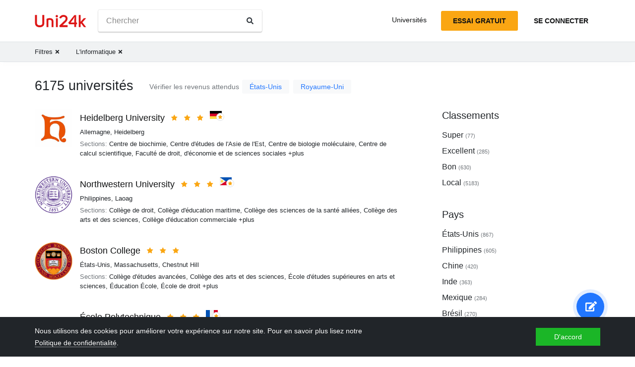

--- FILE ---
content_type: text/html; charset=utf-8
request_url: https://fr.uni24k.com/f/linformatique/
body_size: 16571
content:






<!DOCTYPE html>
<html class="no-js" lang="fr" dir="ltr">
<head>
    <meta charset="utf-8">
<meta name="viewport" content="width=device-width, initial-scale=1">
<meta http-equiv="X-UA-Compatible" content="IE=edge">
<script type="1be85ac3856a646f88cfe22e-text/javascript">
document.documentElement.className=document.documentElement.className.replace("no-js","js");
if ('scrollRestoration' in history) { history.scrollRestoration = 'manual'; }
</script>

    <style>
    body { margin: 0; }
    a { color: #000; text-decoration:  none;}
    .btn { border-color: transparent; }
    .icon-user-circle { width: 24px; height: 24px; }
</style>

    
        <link href="/static/css/bundle.8975bc003f42.css" rel="stylesheet" />
    

    
        
    
    <title>Universités - Uni24k</title>

    <meta name="description" content="Universités sélectionnées">

    <meta property="og:title" content="Universités">

    <meta property="og:type" content="article">
    
    
        <meta name="twitter:card" content="summary_large_image">
        <meta name="twitter:description" content="Universités sélectionnées">
        <meta name="twitter:title" content="Universités">
    

    
        
        
        <meta property="og:image" content="https://fr.uni24k.com/static/images/sharing.3819f5b942bc.jpg">
    <meta name="twitter:image" content="https://fr.uni24k.com/static/images/sharing.3819f5b942bc.jpg">
    

    <!-- hreflangs -->
     
        
        
            
                <link rel="alternate" hreflang="x-default" href="https://uni24k.com/f/computer-science/" />
            
            
            
                <link rel="alternate" hreflang="en" href="https://uni24k.com/f/computer-science/" />
            
        
            
            
            
                <link rel="alternate" hreflang="ar" href="https://ar.uni24k.com/f/علوم-الكمبيوتر/" />
            
        
            
            
            
                <link rel="alternate" hreflang="de" href="https://de.uni24k.com/f/computerwissenschaften/" />
            
        
            
            
            
                <link rel="alternate" hreflang="es" href="https://es.uni24k.com/f/ciencias-de-la-computación/" />
            
        
            
            
            
                <link rel="alternate" hreflang="fa" href="https://fa.uni24k.com/f/علوم-کامپیوتر/" />
            
        
            
            
            
                <link rel="alternate" hreflang="fr" href="https://fr.uni24k.com/f/linformatique/" />
            
        
            
            
            
                <link rel="alternate" hreflang="it" href="https://it.uni24k.com/f/scienza-del-computer/" />
            
        
            
            
            
                <link rel="alternate" hreflang="ja" href="https://ja.uni24k.com/f/コンピュータサイエンス/" />
            
        
            
            
            
                <link rel="alternate" hreflang="ko" href="https://ko.uni24k.com/f/컴퓨터-과학/" />
            
        
            
            
            
                <link rel="alternate" hreflang="pt" href="https://pt.uni24k.com/f/ciência-da-computação/" />
            
        
            
            
            
                <link rel="alternate" hreflang="ru" href="https://ru.uni24k.com/f/информатика/" />
            
        
            
            
            
                <link rel="alternate" hreflang="tr" href="https://tr.uni24k.com/f/bilgisayar-bilimi/" />
            
        
            
            
            
                <link rel="alternate" hreflang="vi" href="https://vi.uni24k.com/f/khoa-học-máy-tính/" />
            
        
            
            
            
                <link rel="alternate" hreflang="zh-cn" href="https://zh-cn.uni24k.com/f/计算机科学/" />
            
         
    

    

    
        <meta property="og:site_name" content="Uni24k">
<meta name="theme-color" content="#C80606"/>

<!-- current url -->


    

    

    

    

    

    
        <meta property="og:url" content="//fr.uni24k.com/f/linformatique/">
    

    

    

    

    

    

    

    

    


<!-- icons -->

<link rel="manifest" href="/manifest.json">

<!-- highest res -->
<link rel="icon" sizes="192x192" type="image/png" href="/static/icons/icon.00f911ca0906.png">
<!-- iOS -->
<link rel="apple-touch-icon" href="/static/icons/apple-touch-icon.3e88982120ce.png">
<link rel="apple-touch-icon" href="/static/icons/apple-touch-icon-precomposed.3e88982120ce.png">
<link rel="apple-touch-icon" sizes="152x152" href="/static/icons/homescreen152.6c804c429517.png">
<link rel="apple-touch-icon" sizes="167x167" href="/static/icons/homescreen168.0a74df1cbcb6.png">
<link rel="apple-touch-icon" sizes="180x180" href="/static/icons/homescreen180.385df004dd51.png">

<link rel="apple-touch-startup-image" sizes="320x460" href="/static/icons/start.548a4c5a0ec8.png">
<link rel="apple-touch-startup-image" sizes="768x1024" href="/static/icons/startbig.fc2652104fa2.png">

<meta name="application-name" content="">
<meta name="apple-mobile-web-app-title" content="">
<meta name="apple-mobile-web-app-capable" content="yes">
<meta name="apple-mobile-web-app-status-bar-style" content="black">
<!-- for IE -->
<meta name="msapplication-square310x310logo" content="/static/icons/homescreen384.aac05ffacb99.png">
    

    
        <link rel="dns-prefetch" href="//www.google.com">
<link rel="dns-prefetch" href="//www.googletagmanager.com">
    
    <meta name="version" content="3.0.8"/>
</head>
<body class=" dirmode-ltr">
<div class="the-site">

    <!-- Head -->
    
        <header class="u-site-header">
            <!-- Navabar -->
            <div class="container u-hbar">

    <!-- logo -->
    <a class="u-logo u-hbar__logo" href="/"> 
        <svg class="svg-icon pic-logo"><use xlink:href="/static/svg/svg.e9b621529cf5.svg#pic-logo"></use></svg><span class="sr-only">Uni24k</span>
    </a>

    <!-- menu -->
    <div class="u-hbar__nav u-hnav" id="sh-nav">
        <div class="container u-hnav__close-wrapper">
            <a id="sh-nav-close" href="#sh-nav-trigger" class="u-hnav__close">&times;</a></div>
        
        <div class="container u-hnav__container">
            
                <div class="u-hnav__search"><form class="u-search-form" method="get" action="/s/">
    <input class="mr-sm-1" type="search" placeholder="Chercher" aria-label="Chercher" name="s" value="">
    <button class="btn" type="submit"><svg class="svg-icon icon-search"><use xlink:href="/static/svg/svg.e9b621529cf5.svg#icon-search"></use></svg><span class="sr-only">Chercher</span></button>
</form></div>
            

            <div class="u-hnav__menu ">

                <div class="u-hmenu u-hdropdown">
                    <div class="u-hmenu__title u-hdropdown__trigger">Universités</div>
                
                    <div class="u-hmenu__list u-hdropdown__list">
                        <a class="u-hmenu__link u-hdropdown__link" href="/l/">Universités</a>
                        <a class="u-hmenu__link u-hdropdown__link" href="/fields-of-study/">Domaines d'étude</a>
                        <a class="u-hmenu__link u-hdropdown__link" href="/countries/">Pays</a>
                        <a class="u-hmenu__link u-hdropdown__link" href="/languages/">Langues</a>
                        <a class="u-hmenu__link u-hdropdown__link" href="/grades/">Notes</a>
                        <a class="u-hmenu__link u-hdropdown__link" href="/cl/">Cours de courte durée en ligne</a> 
                        <a class="u-hmenu__link u-hdropdown__link" href="/incomes/">Revenu attendu</a> 
                    </div>
                </div>

                <!-- usermenu -->
                

            </div>

        </div>
    </div>

    <!-- actions -->
    <div class="u-hbar__actions u-hactions">

        
            <a href="/register/" class="u-head-btn u-head-btn--accent u-hactions__register">Essai gratuit</a>
            <a href="/login/" class="u-head-btn u-head-btn--link u-hactions__signin">Se connecter</a>
        

        <!-- toogle -->
        <a href="#sh-nav" id="sh-nav-trigger" class="u-hactions__trigger"><span class="bars">Menu</span></a>
    </div>
</div>

            <!-- Filters -->
            
                


<div id="js-filter-panel" class="header-submenu" data-filterbase="">
    
        <script id="js-filter-currents" type="application/json">{"f": "linformatique"}</script>
    
    <div class="container"> 
        <nav class="filternav">
            
            <a class="filternav__link" href="/l/"><span>Filtres</span> <svg class="svg-icon icon-times"><use xlink:href="/static/svg/svg.e9b621529cf5.svg#icon-times"></use></svg></a>
            
            <a class="filternav__link" href="/l/"><span>L&#39;informatique</span> <svg class="svg-icon icon-times"><use xlink:href="/static/svg/svg.e9b621529cf5.svg#icon-times"></use></svg></a>
            
        </nav>
    </div>
</div>


            
        </header>
    

    <!-- Content -->
    
<section class="u-content container">

    <div class="u-page"> 
        
        
            
            <header 
                id="filterableHeader" 
                class="u-page__header u-page__header--list has-link">
                
                <h1 class="u-page__title u-page__title--list">6175 universités</h1>
                

                
                <div class="u-page__title-links title-links">
                    <span class="title-links__label">Vérifier les revenus attendus</span>
                    
                        <a href="/incomes/%C3%A9tats-unis/sciences-de-lordinateur-et-de-linformati/">États-Unis</a>
                    
                        <a href="/incomes/royaume-uni/linformatique/">Royaume-Uni</a>
                    
                </div>
                
            </header>

            <div class="content-columns">

                <div   class="content-columns__main">
                    <div class="u-list">
                         
                            <div class="school-card u-school">

    <div class="school-card__row">
        <div class="school-card__logo card-logo">
            
                <a href="/u/4817/" class="card-logo__link">
                    <img src="/media/logos/logo_schools_u52144ce5_a3406c72.jpg" loading="lazy" class="card-logo__img" alt="">
                </a>
            
        </div>

        <div class="school-card__body">

            <div class="school-card__name school-name">
                <a href="/u/4817/" class='school-name__link'>Heidelberg University</a>

                
                    <span class="school-name__stars">
<span class="star-icons" data-tooltip="Super">
    
        <span class="star-icons__item"><svg class="svg-icon icon-star"><use xlink:href="/static/svg/svg.e9b621529cf5.svg#icon-star"></use></svg></span>
    
        <span class="star-icons__item"><svg class="svg-icon icon-star"><use xlink:href="/static/svg/svg.e9b621529cf5.svg#icon-star"></use></svg></span>
    
        <span class="star-icons__item"><svg class="svg-icon icon-star"><use xlink:href="/static/svg/svg.e9b621529cf5.svg#icon-star"></use></svg></span>
    
</span></span>
                     
                        
                            <span class="school-name__localstar"><span class="localstar">
    <span class="localstar__flag"><svg class="flag-icon germany"><use xlink:href="/static/flags/flags.47f2bd5c92cc.svg#germany"></use></svg></span>
    <span class="localstar__star"><svg class="svg-icon icon-star"><use xlink:href="/static/svg/svg.e9b621529cf5.svg#icon-star"></use></svg></span>
</span></span>
                        
                    
                

                
                    <span 
                        id="heart-4817" 
                        data-school="4817" 
                        data-schoolname="Heidelberg University" 
                        data-favorited="no"
                        class="school-name__favorite favorite-block js-favorite-block">
<a 
    href="#" 
    class="favorite-trigger js-favorite-trigger" 
    data-add="Ajouter aux listes"
    data-remove="Supprimer des listes"
    data-tooltip="Ajouter aux listes"
><svg class="svg-icon icon-heart-regular"><use xlink:href="/static/svg/svg.e9b621529cf5.svg#icon-heart-regular"></use></svg><svg class="svg-icon icon-heart-solid"><use xlink:href="/static/svg/svg.e9b621529cf5.svg#icon-heart-solid"></use></svg> <span class="sr-only">Ajouter aux listes</span></a></span>
                
            </div>

            <div class="school-card__subtitle">
                
                
    <a class="js-filter-trigger" data-filteradd='"{\"c\": \"allemagne\"}"' href="/c/allemagne/">Allemagne</a>, <a class="js-filter-trigger" data-filteradd='"{\"c\": \"allemagne\", \"cc\": \"heidelberg\"}"' href="/c/allemagne/cc/heidelberg/">Heidelberg</a>

            </div>

            
                
                    
                    
                        <div class="school-card__meta"><span class="u-label">Sections:</span>

    <span>Centre de biochimie</span>, 

    <span>Centre d&#39;études de l&#39;Asie de l&#39;Est</span>, 

    <span>Centre de biologie moléculaire</span>, 

    <span>Centre de calcul scientifique</span>, 

    <span>Faculté de droit, d&#39;économie et de sciences sociales</span>

    

    

     +plus
</div>
                    
                
            
        </div><!-- card-stamp-side -->

    </div><!-- card-in-row -->

</div>
                         
                            <div class="school-card u-school">

    <div class="school-card__row">
        <div class="school-card__logo card-logo">
            
                <a href="/u/11763/" class="card-logo__link">
                    <img src="/media/logos/logo_schools_u7730ba89_91e82e7a.png" loading="lazy" class="card-logo__img" alt="">
                </a>
            
        </div>

        <div class="school-card__body">

            <div class="school-card__name school-name">
                <a href="/u/11763/" class='school-name__link'>Northwestern University</a>

                
                    <span class="school-name__stars">
<span class="star-icons" data-tooltip="Super">
    
        <span class="star-icons__item"><svg class="svg-icon icon-star"><use xlink:href="/static/svg/svg.e9b621529cf5.svg#icon-star"></use></svg></span>
    
        <span class="star-icons__item"><svg class="svg-icon icon-star"><use xlink:href="/static/svg/svg.e9b621529cf5.svg#icon-star"></use></svg></span>
    
        <span class="star-icons__item"><svg class="svg-icon icon-star"><use xlink:href="/static/svg/svg.e9b621529cf5.svg#icon-star"></use></svg></span>
    
</span></span>
                     
                        
                            <span class="school-name__localstar"><span class="localstar">
    <span class="localstar__flag"><svg class="flag-icon philippines"><use xlink:href="/static/flags/flags.47f2bd5c92cc.svg#philippines"></use></svg></span>
    <span class="localstar__star"><svg class="svg-icon icon-star"><use xlink:href="/static/svg/svg.e9b621529cf5.svg#icon-star"></use></svg></span>
</span></span>
                        
                    
                

                
                    <span 
                        id="heart-11763" 
                        data-school="11763" 
                        data-schoolname="Northwestern University" 
                        data-favorited="no"
                        class="school-name__favorite favorite-block js-favorite-block">
<a 
    href="#" 
    class="favorite-trigger js-favorite-trigger" 
    data-add="Ajouter aux listes"
    data-remove="Supprimer des listes"
    data-tooltip="Ajouter aux listes"
><svg class="svg-icon icon-heart-regular"><use xlink:href="/static/svg/svg.e9b621529cf5.svg#icon-heart-regular"></use></svg><svg class="svg-icon icon-heart-solid"><use xlink:href="/static/svg/svg.e9b621529cf5.svg#icon-heart-solid"></use></svg> <span class="sr-only">Ajouter aux listes</span></a></span>
                
            </div>

            <div class="school-card__subtitle">
                
                
    <a class="js-filter-trigger" data-filteradd='"{\"c\": \"philippines\"}"' href="/c/philippines/">Philippines</a>, <a class="js-filter-trigger" data-filteradd='"{\"c\": \"philippines\", \"cc\": \"laoag\"}"' href="/c/philippines/cc/laoag/">Laoag</a>

            </div>

            
                
                    
                    
                        <div class="school-card__meta"><span class="u-label">Sections:</span>

    <span>Collège de droit</span>, 

    <span>Collège d&#39;éducation maritime</span>, 

    <span>Collège des sciences de la santé alliées</span>, 

    <span>Collège des arts et des sciences</span>, 

    <span>Collège d&#39;éducation commerciale</span>

    

    

    

     +plus
</div>
                    
                
            
        </div><!-- card-stamp-side -->

    </div><!-- card-in-row -->

</div>
                         
                            <div class="school-card u-school">

    <div class="school-card__row">
        <div class="school-card__logo card-logo">
            
                <a href="/u/15852/" class="card-logo__link">
                    <img src="/media/logos/logo_schools_u8f2a6c75_30dd6276.png" loading="lazy" class="card-logo__img" alt="">
                </a>
            
        </div>

        <div class="school-card__body">

            <div class="school-card__name school-name">
                <a href="/u/15852/" class='school-name__link'>Boston College</a>

                
                    <span class="school-name__stars">
<span class="star-icons" data-tooltip="Super">
    
        <span class="star-icons__item"><svg class="svg-icon icon-star"><use xlink:href="/static/svg/svg.e9b621529cf5.svg#icon-star"></use></svg></span>
    
        <span class="star-icons__item"><svg class="svg-icon icon-star"><use xlink:href="/static/svg/svg.e9b621529cf5.svg#icon-star"></use></svg></span>
    
        <span class="star-icons__item"><svg class="svg-icon icon-star"><use xlink:href="/static/svg/svg.e9b621529cf5.svg#icon-star"></use></svg></span>
    
</span></span>
                    
                

                
                    <span 
                        id="heart-15852" 
                        data-school="15852" 
                        data-schoolname="Boston College" 
                        data-favorited="no"
                        class="school-name__favorite favorite-block js-favorite-block">
<a 
    href="#" 
    class="favorite-trigger js-favorite-trigger" 
    data-add="Ajouter aux listes"
    data-remove="Supprimer des listes"
    data-tooltip="Ajouter aux listes"
><svg class="svg-icon icon-heart-regular"><use xlink:href="/static/svg/svg.e9b621529cf5.svg#icon-heart-regular"></use></svg><svg class="svg-icon icon-heart-solid"><use xlink:href="/static/svg/svg.e9b621529cf5.svg#icon-heart-solid"></use></svg> <span class="sr-only">Ajouter aux listes</span></a></span>
                
            </div>

            <div class="school-card__subtitle">
                
                
    <a class="js-filter-trigger" data-filteradd='"{\"c\": \"\\u00e9tats-unis\"}"' href="/c/%C3%A9tats-unis/">États-Unis</a>, <a class="js-filter-trigger" data-filteradd='"{\"c\": \"\\u00e9tats-unis\", \"p\": \"massachusetts\"}"' href="/c/%C3%A9tats-unis/p/massachusetts/">Massachusetts</a>, <a class="js-filter-trigger" data-filteradd='"{\"c\": \"\\u00e9tats-unis\", \"cc\": \"chestnut-hill\"}"' href="/c/%C3%A9tats-unis/cc/chestnut-hill/">Chestnut Hill</a>

            </div>

            
                
                    
                    
                        <div class="school-card__meta"><span class="u-label">Sections:</span>

    <span>Collège d&#39;études avancées</span>, 

    <span>Collège des arts et des sciences</span>, 

    <span>École d&#39;études supérieures en arts et sciences</span>, 

    <span>Éducation École</span>, 

    <span>École de droit</span>

    

    

    

     +plus
</div>
                    
                
            
        </div><!-- card-stamp-side -->

    </div><!-- card-in-row -->

</div>
                         
                            <div class="school-card u-school">

    <div class="school-card__row">
        <div class="school-card__logo card-logo">
            
                <a href="/u/4203/" class="card-logo__link">
                    <img src="/media/logos/logo_schools_uc835acf5_ece34bc0.png" loading="lazy" class="card-logo__img" alt="">
                </a>
            
        </div>

        <div class="school-card__body">

            <div class="school-card__name school-name">
                <a href="/u/4203/" class='school-name__link'>École Polytechnique</a>

                
                    <span class="school-name__stars">
<span class="star-icons" data-tooltip="Super">
    
        <span class="star-icons__item"><svg class="svg-icon icon-star"><use xlink:href="/static/svg/svg.e9b621529cf5.svg#icon-star"></use></svg></span>
    
        <span class="star-icons__item"><svg class="svg-icon icon-star"><use xlink:href="/static/svg/svg.e9b621529cf5.svg#icon-star"></use></svg></span>
    
        <span class="star-icons__item"><svg class="svg-icon icon-star"><use xlink:href="/static/svg/svg.e9b621529cf5.svg#icon-star"></use></svg></span>
    
</span></span>
                     
                        
                            <span class="school-name__localstar"><span class="localstar">
    <span class="localstar__flag"><svg class="flag-icon france"><use xlink:href="/static/flags/flags.47f2bd5c92cc.svg#france"></use></svg></span>
    <span class="localstar__star"><svg class="svg-icon icon-star"><use xlink:href="/static/svg/svg.e9b621529cf5.svg#icon-star"></use></svg></span>
</span></span>
                        
                    
                

                
                    <span 
                        id="heart-4203" 
                        data-school="4203" 
                        data-schoolname="École Polytechnique" 
                        data-favorited="no"
                        class="school-name__favorite favorite-block js-favorite-block">
<a 
    href="#" 
    class="favorite-trigger js-favorite-trigger" 
    data-add="Ajouter aux listes"
    data-remove="Supprimer des listes"
    data-tooltip="Ajouter aux listes"
><svg class="svg-icon icon-heart-regular"><use xlink:href="/static/svg/svg.e9b621529cf5.svg#icon-heart-regular"></use></svg><svg class="svg-icon icon-heart-solid"><use xlink:href="/static/svg/svg.e9b621529cf5.svg#icon-heart-solid"></use></svg> <span class="sr-only">Ajouter aux listes</span></a></span>
                
            </div>

            <div class="school-card__subtitle">
                
                
    <a class="js-filter-trigger" data-filteradd='"{\"c\": \"france\"}"' href="/c/france/">France</a>, <a class="js-filter-trigger" data-filteradd='"{\"c\": \"france\", \"cc\": \"palaiseau\"}"' href="/c/france/cc/palaiseau/">Palaiseau</a>

            </div>

            
                
                    
                    
                        <div class="school-card__meta"><span class="u-label">Sections:</span>

    <span>Département/Division des mathématiques appliquées</span>, 

    <span>Département de biologie/division</span>, 

    <span>Département de chimie/division</span>, 

    <span>Département / Division de l&#39;informatique</span>, 

    <span>Département / Division de l&#39;économie</span>

    

    

    

    

    

    

    

    

    

    

    

    

    

    

    

    

    

    

    

    

     +plus
</div>
                    
                
            
        </div><!-- card-stamp-side -->

    </div><!-- card-in-row -->

</div>
                         
                            <div class="school-card u-school">

    <div class="school-card__row">
        <div class="school-card__logo card-logo">
            
                <a href="/u/14463/" class="card-logo__link">
                    <img src="/media/logos/logo_schools_u890b3902_e14debac.png" loading="lazy" class="card-logo__img" alt="">
                </a>
            
        </div>

        <div class="school-card__body">

            <div class="school-card__name school-name">
                <a href="/u/14463/" class='school-name__link'>Ecole Polytechnique Fédérale de Lausanne</a>

                
                    <span class="school-name__stars">
<span class="star-icons" data-tooltip="Super">
    
        <span class="star-icons__item"><svg class="svg-icon icon-star"><use xlink:href="/static/svg/svg.e9b621529cf5.svg#icon-star"></use></svg></span>
    
        <span class="star-icons__item"><svg class="svg-icon icon-star"><use xlink:href="/static/svg/svg.e9b621529cf5.svg#icon-star"></use></svg></span>
    
        <span class="star-icons__item"><svg class="svg-icon icon-star"><use xlink:href="/static/svg/svg.e9b621529cf5.svg#icon-star"></use></svg></span>
    
</span></span>
                     
                        
                            <span class="school-name__localstar"><span class="localstar">
    <span class="localstar__flag"><svg class="flag-icon switzerland"><use xlink:href="/static/flags/flags.47f2bd5c92cc.svg#switzerland"></use></svg></span>
    <span class="localstar__star"><svg class="svg-icon icon-star"><use xlink:href="/static/svg/svg.e9b621529cf5.svg#icon-star"></use></svg></span>
</span></span>
                        
                    
                

                
                    <span 
                        id="heart-14463" 
                        data-school="14463" 
                        data-schoolname="Ecole Polytechnique Fédérale de Lausanne" 
                        data-favorited="no"
                        class="school-name__favorite favorite-block js-favorite-block">
<a 
    href="#" 
    class="favorite-trigger js-favorite-trigger" 
    data-add="Ajouter aux listes"
    data-remove="Supprimer des listes"
    data-tooltip="Ajouter aux listes"
><svg class="svg-icon icon-heart-regular"><use xlink:href="/static/svg/svg.e9b621529cf5.svg#icon-heart-regular"></use></svg><svg class="svg-icon icon-heart-solid"><use xlink:href="/static/svg/svg.e9b621529cf5.svg#icon-heart-solid"></use></svg> <span class="sr-only">Ajouter aux listes</span></a></span>
                
            </div>

            <div class="school-card__subtitle">
                
                
    <a class="js-filter-trigger" data-filteradd='"{\"c\": \"suisse\"}"' href="/c/suisse/">Suisse</a>, <a class="js-filter-trigger" data-filteradd='"{\"c\": \"suisse\", \"cc\": \"lausanne\"}"' href="/c/suisse/cc/lausanne/">Lausanne</a>

            </div>

            
                
                    
                    
                        <div class="school-card__meta"><span class="u-label">Sections:</span>

    <span>Collège des sciences humaines</span>, 

    <span>Collège de gestion de la technologie</span>, 

    <span>Faculté d&#39;architecture, de génie civil et d&#39;environnement</span>, 

    <span>Faculté des sciences de base</span>, 

    <span>Faculté des sciences de l&#39;informatique et de la communication</span>

    

     +plus
</div>
                    
                
            
        </div><!-- card-stamp-side -->

    </div><!-- card-in-row -->

</div>
                         
                            <div class="school-card u-school">

    <div class="school-card__row">
        <div class="school-card__logo card-logo">
            
                <a href="/u/14464/" class="card-logo__link">
                    <img src="/media/logos/logo_schools_uc8161440_348bc4c1.png" loading="lazy" class="card-logo__img" alt="">
                </a>
            
        </div>

        <div class="school-card__body">

            <div class="school-card__name school-name">
                <a href="/u/14464/" class='school-name__link'>Ecole Polytechnique Fédérale de Zurich</a>

                
                    <span class="school-name__stars">
<span class="star-icons" data-tooltip="Super">
    
        <span class="star-icons__item"><svg class="svg-icon icon-star"><use xlink:href="/static/svg/svg.e9b621529cf5.svg#icon-star"></use></svg></span>
    
        <span class="star-icons__item"><svg class="svg-icon icon-star"><use xlink:href="/static/svg/svg.e9b621529cf5.svg#icon-star"></use></svg></span>
    
        <span class="star-icons__item"><svg class="svg-icon icon-star"><use xlink:href="/static/svg/svg.e9b621529cf5.svg#icon-star"></use></svg></span>
    
</span></span>
                     
                        
                            <span class="school-name__localstar"><span class="localstar">
    <span class="localstar__flag"><svg class="flag-icon switzerland"><use xlink:href="/static/flags/flags.47f2bd5c92cc.svg#switzerland"></use></svg></span>
    <span class="localstar__star"><svg class="svg-icon icon-star"><use xlink:href="/static/svg/svg.e9b621529cf5.svg#icon-star"></use></svg></span>
</span></span>
                        
                    
                

                
                    <span 
                        id="heart-14464" 
                        data-school="14464" 
                        data-schoolname="Ecole Polytechnique Fédérale de Zurich" 
                        data-favorited="no"
                        class="school-name__favorite favorite-block js-favorite-block">
<a 
    href="#" 
    class="favorite-trigger js-favorite-trigger" 
    data-add="Ajouter aux listes"
    data-remove="Supprimer des listes"
    data-tooltip="Ajouter aux listes"
><svg class="svg-icon icon-heart-regular"><use xlink:href="/static/svg/svg.e9b621529cf5.svg#icon-heart-regular"></use></svg><svg class="svg-icon icon-heart-solid"><use xlink:href="/static/svg/svg.e9b621529cf5.svg#icon-heart-solid"></use></svg> <span class="sr-only">Ajouter aux listes</span></a></span>
                
            </div>

            <div class="school-card__subtitle">
                
                
    <a class="js-filter-trigger" data-filteradd='"{\"c\": \"suisse\"}"' href="/c/suisse/">Suisse</a>, <a class="js-filter-trigger" data-filteradd='"{\"c\": \"suisse\", \"cc\": \"zurich\"}"' href="/c/suisse/cc/zurich/">Zurich</a>

            </div>

            
                
                    
                    
                        <div class="school-card__meta"><span class="u-label">Sections:</span>

    <span>Département/Division de l&#39;architecture et du génie civil</span>, 

    <span>Département d&#39;ingénierie/division</span>, 

    <span>Département/Division de la gestion et des sciences sociales</span>, 

    <span>Sciences naturelles et mathématiques Département/Division</span>, 

    <span>Sciences naturelles orientées système Département/Division</span>

    

    

    

    

    

    

    

    

    

    

    

    

    

     +plus
</div>
                    
                
            
        </div><!-- card-stamp-side -->

    </div><!-- card-in-row -->

</div>
                         
                            <div class="school-card u-school">

    <div class="school-card__row">
        <div class="school-card__logo card-logo">
            
                <a href="/u/14106/" class="card-logo__link">
                    <img src="/media/logos/logo_schools_ub8a3335e_f9fec1d4.png" loading="lazy" class="card-logo__img" alt="">
                </a>
            
        </div>

        <div class="school-card__body">

            <div class="school-card__name school-name">
                <a href="/u/14106/" class='school-name__link'>Institut coréen des sciences et technologies</a>

                
                    <span class="school-name__stars">
<span class="star-icons" data-tooltip="Super">
    
        <span class="star-icons__item"><svg class="svg-icon icon-star"><use xlink:href="/static/svg/svg.e9b621529cf5.svg#icon-star"></use></svg></span>
    
        <span class="star-icons__item"><svg class="svg-icon icon-star"><use xlink:href="/static/svg/svg.e9b621529cf5.svg#icon-star"></use></svg></span>
    
        <span class="star-icons__item"><svg class="svg-icon icon-star"><use xlink:href="/static/svg/svg.e9b621529cf5.svg#icon-star"></use></svg></span>
    
</span></span>
                     
                        
                            <span class="school-name__localstar"><span class="localstar">
    <span class="localstar__flag"><svg class="flag-icon south_korea"><use xlink:href="/static/flags/flags.47f2bd5c92cc.svg#south_korea"></use></svg></span>
    <span class="localstar__star"><svg class="svg-icon icon-star"><use xlink:href="/static/svg/svg.e9b621529cf5.svg#icon-star"></use></svg></span>
</span></span>
                        
                    
                

                
                    <span 
                        id="heart-14106" 
                        data-school="14106" 
                        data-schoolname="Institut coréen des sciences et technologies" 
                        data-favorited="no"
                        class="school-name__favorite favorite-block js-favorite-block">
<a 
    href="#" 
    class="favorite-trigger js-favorite-trigger" 
    data-add="Ajouter aux listes"
    data-remove="Supprimer des listes"
    data-tooltip="Ajouter aux listes"
><svg class="svg-icon icon-heart-regular"><use xlink:href="/static/svg/svg.e9b621529cf5.svg#icon-heart-regular"></use></svg><svg class="svg-icon icon-heart-solid"><use xlink:href="/static/svg/svg.e9b621529cf5.svg#icon-heart-solid"></use></svg> <span class="sr-only">Ajouter aux listes</span></a></span>
                
            </div>

            <div class="school-card__subtitle">
                
                
    <a class="js-filter-trigger" data-filteradd='"{\"c\": \"cor\\u00e9e-du-sud\"}"' href="/c/cor%C3%A9e-du-sud/">Corée du Sud</a>, <a class="js-filter-trigger" data-filteradd='"{\"c\": \"cor\\u00e9e-du-sud\", \"cc\": \"daejeon\"}"' href="/c/cor%C3%A9e-du-sud/cc/daejeon/">Daejeon</a>

            </div>

            
                
                    
                    
                        <div class="school-card__meta"><span class="u-label">Sections:</span>

    <span>Collège d&#39;administration des affaires</span>, 

    <span>École d&#39;ingénieurs</span>, 

    <span>Collège des sciences et technologies de l&#39;information</span>, 

    <span>Université des arts libéraux et des sciences de la convergence</span>, 

    <span>Université des sciences de la vie et de la bioingénierie</span>

     +plus
</div>
                    
                
            
        </div><!-- card-stamp-side -->

    </div><!-- card-in-row -->

</div>
                         
                            <div class="school-card u-school">

    <div class="school-card__row">
        <div class="school-card__logo card-logo">
            
                <a href="/u/15891/" class="card-logo__link">
                    <img src="/media/logos/logo_schools_u78e22911_c1b5df07.jpg" loading="lazy" class="card-logo__img" alt="">
                </a>
            
        </div>

        <div class="school-card__body">

            <div class="school-card__name school-name">
                <a href="/u/15891/" class='school-name__link'>Institut de technologie de Californie</a>

                
                    <span class="school-name__stars">
<span class="star-icons" data-tooltip="Super">
    
        <span class="star-icons__item"><svg class="svg-icon icon-star"><use xlink:href="/static/svg/svg.e9b621529cf5.svg#icon-star"></use></svg></span>
    
        <span class="star-icons__item"><svg class="svg-icon icon-star"><use xlink:href="/static/svg/svg.e9b621529cf5.svg#icon-star"></use></svg></span>
    
        <span class="star-icons__item"><svg class="svg-icon icon-star"><use xlink:href="/static/svg/svg.e9b621529cf5.svg#icon-star"></use></svg></span>
    
</span></span>
                     
                        
                            <span class="school-name__localstar"><span class="localstar">
    <span class="localstar__flag"><svg class="flag-icon united_states"><use xlink:href="/static/flags/flags.47f2bd5c92cc.svg#united_states"></use></svg></span>
    <span class="localstar__star"><svg class="svg-icon icon-star"><use xlink:href="/static/svg/svg.e9b621529cf5.svg#icon-star"></use></svg></span>
</span></span>
                        
                    
                

                
                    <span 
                        id="heart-15891" 
                        data-school="15891" 
                        data-schoolname="Institut de technologie de Californie" 
                        data-favorited="no"
                        class="school-name__favorite favorite-block js-favorite-block">
<a 
    href="#" 
    class="favorite-trigger js-favorite-trigger" 
    data-add="Ajouter aux listes"
    data-remove="Supprimer des listes"
    data-tooltip="Ajouter aux listes"
><svg class="svg-icon icon-heart-regular"><use xlink:href="/static/svg/svg.e9b621529cf5.svg#icon-heart-regular"></use></svg><svg class="svg-icon icon-heart-solid"><use xlink:href="/static/svg/svg.e9b621529cf5.svg#icon-heart-solid"></use></svg> <span class="sr-only">Ajouter aux listes</span></a></span>
                
            </div>

            <div class="school-card__subtitle">
                
                
    <a class="js-filter-trigger" data-filteradd='"{\"c\": \"\\u00e9tats-unis\"}"' href="/c/%C3%A9tats-unis/">États-Unis</a>, <a class="js-filter-trigger" data-filteradd='"{\"c\": \"\\u00e9tats-unis\", \"p\": \"texas\"}"' href="/c/%C3%A9tats-unis/p/texas/">Texas</a>, <a class="js-filter-trigger" data-filteradd='"{\"c\": \"\\u00e9tats-unis\", \"cc\": \"pasadena-671\"}"' href="/c/%C3%A9tats-unis/cc/pasadena-671/">Pasadena</a>

            </div>

            
                
                    
                    
                        <div class="school-card__meta"><span class="u-label">Sections:</span>

    <span>Département/Division de biologie et de génie biologique</span>, 

    <span>Département/Division de la chimie et du génie chimique</span>, 

    <span>Département et division du génie et des sciences appliquées</span>, 

    <span>Département/Division des sciences géologiques et planétaires</span>, 

    <span>Sciences humaines et sociales Département/Division</span>

     +plus
</div>
                    
                
            
        </div><!-- card-stamp-side -->

    </div><!-- card-in-row -->

</div>
                         
                            <div class="school-card u-school">

    <div class="school-card__row">
        <div class="school-card__logo card-logo">
            
                <a href="/u/16230/" class="card-logo__link">
                    <img src="/media/logos/logo_schools_u8cf13d80_8968d9e3.jpg" loading="lazy" class="card-logo__img" alt="">
                </a>
            
        </div>

        <div class="school-card__body">

            <div class="school-card__name school-name">
                <a href="/u/16230/" class='school-name__link'>Institut de technologie de la Géorgie</a>

                
                    <span class="school-name__stars">
<span class="star-icons" data-tooltip="Super">
    
        <span class="star-icons__item"><svg class="svg-icon icon-star"><use xlink:href="/static/svg/svg.e9b621529cf5.svg#icon-star"></use></svg></span>
    
        <span class="star-icons__item"><svg class="svg-icon icon-star"><use xlink:href="/static/svg/svg.e9b621529cf5.svg#icon-star"></use></svg></span>
    
        <span class="star-icons__item"><svg class="svg-icon icon-star"><use xlink:href="/static/svg/svg.e9b621529cf5.svg#icon-star"></use></svg></span>
    
</span></span>
                    
                

                
                    <span 
                        id="heart-16230" 
                        data-school="16230" 
                        data-schoolname="Institut de technologie de la Géorgie" 
                        data-favorited="no"
                        class="school-name__favorite favorite-block js-favorite-block">
<a 
    href="#" 
    class="favorite-trigger js-favorite-trigger" 
    data-add="Ajouter aux listes"
    data-remove="Supprimer des listes"
    data-tooltip="Ajouter aux listes"
><svg class="svg-icon icon-heart-regular"><use xlink:href="/static/svg/svg.e9b621529cf5.svg#icon-heart-regular"></use></svg><svg class="svg-icon icon-heart-solid"><use xlink:href="/static/svg/svg.e9b621529cf5.svg#icon-heart-solid"></use></svg> <span class="sr-only">Ajouter aux listes</span></a></span>
                
            </div>

            <div class="school-card__subtitle">
                
                
    <a class="js-filter-trigger" data-filteradd='"{\"c\": \"\\u00e9tats-unis\"}"' href="/c/%C3%A9tats-unis/">États-Unis</a>, <a class="js-filter-trigger" data-filteradd='"{\"c\": \"\\u00e9tats-unis\", \"p\": \"g\\u00e9orgie\"}"' href="/c/%C3%A9tats-unis/p/g%C3%A9orgie/">Géorgie</a>, <a class="js-filter-trigger" data-filteradd='"{\"c\": \"\\u00e9tats-unis\", \"cc\": \"atlanta\"}"' href="/c/%C3%A9tats-unis/cc/atlanta/">Atlanta</a>

            </div>

            
                
                    
                    
                        <div class="school-card__meta"><span class="u-label">Sections:</span>

    <span>Collège d&#39;architecture</span>, 

    <span>Collège d&#39;informatique</span>, 

    <span>École d&#39;ingénieurs</span>, 

    <span>Collège des arts libéraux</span>, 

    <span>Collège de gestion</span>

    

     +plus
</div>
                    
                
            
        </div><!-- card-stamp-side -->

    </div><!-- card-in-row -->

</div>
                         
                            <div class="school-card u-school">

    <div class="school-card__row">
        <div class="school-card__logo card-logo">
            
                <a href="/u/15448/" class="card-logo__link">
                    <img src="/media/logos/logo_schools_u2b676285_205593a3.png" loading="lazy" class="card-logo__img" alt="">
                </a>
            
        </div>

        <div class="school-card__body">

            <div class="school-card__name school-name">
                <a href="/u/15448/" class='school-name__link'>King&#39;s College London</a>

                
                    <span class="school-name__stars">
<span class="star-icons" data-tooltip="Super">
    
        <span class="star-icons__item"><svg class="svg-icon icon-star"><use xlink:href="/static/svg/svg.e9b621529cf5.svg#icon-star"></use></svg></span>
    
        <span class="star-icons__item"><svg class="svg-icon icon-star"><use xlink:href="/static/svg/svg.e9b621529cf5.svg#icon-star"></use></svg></span>
    
        <span class="star-icons__item"><svg class="svg-icon icon-star"><use xlink:href="/static/svg/svg.e9b621529cf5.svg#icon-star"></use></svg></span>
    
</span></span>
                    
                

                
                    <span 
                        id="heart-15448" 
                        data-school="15448" 
                        data-schoolname="King&#39;s College London" 
                        data-favorited="no"
                        class="school-name__favorite favorite-block js-favorite-block">
<a 
    href="#" 
    class="favorite-trigger js-favorite-trigger" 
    data-add="Ajouter aux listes"
    data-remove="Supprimer des listes"
    data-tooltip="Ajouter aux listes"
><svg class="svg-icon icon-heart-regular"><use xlink:href="/static/svg/svg.e9b621529cf5.svg#icon-heart-regular"></use></svg><svg class="svg-icon icon-heart-solid"><use xlink:href="/static/svg/svg.e9b621529cf5.svg#icon-heart-solid"></use></svg> <span class="sr-only">Ajouter aux listes</span></a></span>
                
            </div>

            <div class="school-card__subtitle">
                
                
    <a class="js-filter-trigger" data-filteradd='"{\"c\": \"royaume-uni\"}"' href="/c/royaume-uni/">Royaume-Uni</a>, <a class="js-filter-trigger" data-filteradd='"{\"c\": \"royaume-uni\", \"cc\": \"london-46\"}"' href="/c/royaume-uni/cc/london-46/">London</a>

            </div>

            
                
                    
                    
                        <div class="school-card__meta"><span class="u-label">Sections:</span>

    <span>Faculté des lettres et des sciences humaines</span>, 

    <span>Faculté des sciences de la vie et de la médecine</span>, 

    <span>Faculté des sciences naturelles et mathématiques</span>, 

    <span>Faculté des sciences infirmières et de la sage-femme</span>, 

    <span>Faculté des sciences sociales et des politiques publiques</span>

    

    

     +plus
</div>
                    
                
            
        </div><!-- card-stamp-side -->

    </div><!-- card-in-row -->

</div>
                         
                            <div class="school-card u-school">

    <div class="school-card__row">
        <div class="school-card__logo card-logo">
            
                <a href="/u/15502/" class="card-logo__link">
                    <img src="/media/logos/logo_schools_u46b8940b_8fc20452.png" loading="lazy" class="card-logo__img" alt="">
                </a>
            
        </div>

        <div class="school-card__body">

            <div class="school-card__name school-name">
                <a href="/u/15502/" class='school-name__link'>L&#39;Université d&#39;Edimbourg</a>

                
                    <span class="school-name__stars">
<span class="star-icons" data-tooltip="Super">
    
        <span class="star-icons__item"><svg class="svg-icon icon-star"><use xlink:href="/static/svg/svg.e9b621529cf5.svg#icon-star"></use></svg></span>
    
        <span class="star-icons__item"><svg class="svg-icon icon-star"><use xlink:href="/static/svg/svg.e9b621529cf5.svg#icon-star"></use></svg></span>
    
        <span class="star-icons__item"><svg class="svg-icon icon-star"><use xlink:href="/static/svg/svg.e9b621529cf5.svg#icon-star"></use></svg></span>
    
</span></span>
                    
                

                
                    <span 
                        id="heart-15502" 
                        data-school="15502" 
                        data-schoolname="L&#39;Université d&#39;Edimbourg" 
                        data-favorited="no"
                        class="school-name__favorite favorite-block js-favorite-block">
<a 
    href="#" 
    class="favorite-trigger js-favorite-trigger" 
    data-add="Ajouter aux listes"
    data-remove="Supprimer des listes"
    data-tooltip="Ajouter aux listes"
><svg class="svg-icon icon-heart-regular"><use xlink:href="/static/svg/svg.e9b621529cf5.svg#icon-heart-regular"></use></svg><svg class="svg-icon icon-heart-solid"><use xlink:href="/static/svg/svg.e9b621529cf5.svg#icon-heart-solid"></use></svg> <span class="sr-only">Ajouter aux listes</span></a></span>
                
            </div>

            <div class="school-card__subtitle">
                
                
    <a class="js-filter-trigger" data-filteradd='"{\"c\": \"royaume-uni\"}"' href="/c/royaume-uni/">Royaume-Uni</a>, <a class="js-filter-trigger" data-filteradd='"{\"c\": \"royaume-uni\", \"cc\": \"edinburgh-666\"}"' href="/c/royaume-uni/cc/edinburgh-666/">Edinburgh</a>

            </div>

            
                
                    
                    
                        <div class="school-card__meta"><span class="u-label">Sections:</span>

    <span>Collège des sciences humaines et sociales</span>, 

    <span>Université de médecine et de science vétérinaire</span>, 

    <span>Collège des sciences et du génie</span>
</div>
                    
                
            
        </div><!-- card-stamp-side -->

    </div><!-- card-in-row -->

</div>
                         
                            <div class="school-card u-school">

    <div class="school-card__row">
        <div class="school-card__logo card-logo">
            
                <a href="/u/15503/" class="card-logo__link">
                    <img src="/media/logos/logo_schools_u607620b2_7cf0180d.png" loading="lazy" class="card-logo__img" alt="">
                </a>
            
        </div>

        <div class="school-card__body">

            <div class="school-card__name school-name">
                <a href="/u/15503/" class='school-name__link'>L&#39;Université de Glasgow</a>

                
                    <span class="school-name__stars">
<span class="star-icons" data-tooltip="Super">
    
        <span class="star-icons__item"><svg class="svg-icon icon-star"><use xlink:href="/static/svg/svg.e9b621529cf5.svg#icon-star"></use></svg></span>
    
        <span class="star-icons__item"><svg class="svg-icon icon-star"><use xlink:href="/static/svg/svg.e9b621529cf5.svg#icon-star"></use></svg></span>
    
        <span class="star-icons__item"><svg class="svg-icon icon-star"><use xlink:href="/static/svg/svg.e9b621529cf5.svg#icon-star"></use></svg></span>
    
</span></span>
                    
                

                
                    <span 
                        id="heart-15503" 
                        data-school="15503" 
                        data-schoolname="L&#39;Université de Glasgow" 
                        data-favorited="no"
                        class="school-name__favorite favorite-block js-favorite-block">
<a 
    href="#" 
    class="favorite-trigger js-favorite-trigger" 
    data-add="Ajouter aux listes"
    data-remove="Supprimer des listes"
    data-tooltip="Ajouter aux listes"
><svg class="svg-icon icon-heart-regular"><use xlink:href="/static/svg/svg.e9b621529cf5.svg#icon-heart-regular"></use></svg><svg class="svg-icon icon-heart-solid"><use xlink:href="/static/svg/svg.e9b621529cf5.svg#icon-heart-solid"></use></svg> <span class="sr-only">Ajouter aux listes</span></a></span>
                
            </div>

            <div class="school-card__subtitle">
                
                
    <a class="js-filter-trigger" data-filteradd='"{\"c\": \"royaume-uni\"}"' href="/c/royaume-uni/">Royaume-Uni</a>, <a class="js-filter-trigger" data-filteradd='"{\"c\": \"royaume-uni\", \"cc\": \"glasgow\"}"' href="/c/royaume-uni/cc/glasgow/">Glasgow</a>

            </div>

            
                
                    
                    
                        <div class="school-card__meta"><span class="u-label">Sections:</span>

    <span>Collège des Arts</span>, 

    <span>Collège médical, vétérinaire et des sciences de la vie</span>, 

    <span>Collège des sciences et du génie</span>, 

    <span>Collège des sciences sociales</span>
</div>
                    
                
            
        </div><!-- card-stamp-side -->

    </div><!-- card-in-row -->

</div>
                         
                            <div class="school-card u-school">

    <div class="school-card__row">
        <div class="school-card__logo card-logo">
            
                <a href="/u/16684/" class="card-logo__link">
                    <img src="/media/logos/logo_schools_u20b7441a_3ca3cf28.jpg" loading="lazy" class="card-logo__img" alt="">
                </a>
            
        </div>

        <div class="school-card__body">

            <div class="school-card__name school-name">
                <a href="/u/16684/" class='school-name__link'>L&#39;Université de New York</a>

                
                    <span class="school-name__stars">
<span class="star-icons" data-tooltip="Super">
    
        <span class="star-icons__item"><svg class="svg-icon icon-star"><use xlink:href="/static/svg/svg.e9b621529cf5.svg#icon-star"></use></svg></span>
    
        <span class="star-icons__item"><svg class="svg-icon icon-star"><use xlink:href="/static/svg/svg.e9b621529cf5.svg#icon-star"></use></svg></span>
    
        <span class="star-icons__item"><svg class="svg-icon icon-star"><use xlink:href="/static/svg/svg.e9b621529cf5.svg#icon-star"></use></svg></span>
    
</span></span>
                    
                

                
                    <span 
                        id="heart-16684" 
                        data-school="16684" 
                        data-schoolname="L&#39;Université de New York" 
                        data-favorited="no"
                        class="school-name__favorite favorite-block js-favorite-block">
<a 
    href="#" 
    class="favorite-trigger js-favorite-trigger" 
    data-add="Ajouter aux listes"
    data-remove="Supprimer des listes"
    data-tooltip="Ajouter aux listes"
><svg class="svg-icon icon-heart-regular"><use xlink:href="/static/svg/svg.e9b621529cf5.svg#icon-heart-regular"></use></svg><svg class="svg-icon icon-heart-solid"><use xlink:href="/static/svg/svg.e9b621529cf5.svg#icon-heart-solid"></use></svg> <span class="sr-only">Ajouter aux listes</span></a></span>
                
            </div>

            <div class="school-card__subtitle">
                
                
    <a class="js-filter-trigger" data-filteradd='"{\"c\": \"\\u00e9tats-unis\"}"' href="/c/%C3%A9tats-unis/">États-Unis</a>, <a class="js-filter-trigger" data-filteradd='"{\"c\": \"\\u00e9tats-unis\", \"p\": \"new-york\"}"' href="/c/%C3%A9tats-unis/p/new-york/">New York</a>, <a class="js-filter-trigger" data-filteradd='"{\"c\": \"\\u00e9tats-unis\", \"cc\": \"new-york\"}"' href="/c/%C3%A9tats-unis/cc/new-york/">New York</a>

            </div>

            
                
                    
                    
                        <div class="school-card__meta"><span class="u-label">Sections:</span>

    <span>Centre de neuroéconomie</span>, 

    <span>Centre de technologie de pointe</span>, 

    <span>École des Arts</span>, 

    <span>École de commerce</span>, 

    <span>Centre d&#39;économie appliquée</span>

    

    

    

    

    

    

    

    

    

    

    

    

    

    

    

    

    

    

    

    

    

    

    

    

    

    

    

    

    

    

    

    

    

    

    

    

    

    

     +plus
</div>
                    
                
            
        </div><!-- card-stamp-side -->

    </div><!-- card-in-row -->

</div>
                         
                            <div class="school-card u-school">

    <div class="school-card__row">
        <div class="school-card__logo card-logo">
            
                <a href="/u/415/" class="card-logo__link">
                    <img src="/media/logos/logo_schools_u459277b7_b3dc73e8.png" loading="lazy" class="card-logo__img" alt="">
                </a>
            
        </div>

        <div class="school-card__body">

            <div class="school-card__name school-name">
                <a href="/u/415/" class='school-name__link'>L&#39;Université de Sydney</a>

                
                    <span class="school-name__stars">
<span class="star-icons" data-tooltip="Super">
    
        <span class="star-icons__item"><svg class="svg-icon icon-star"><use xlink:href="/static/svg/svg.e9b621529cf5.svg#icon-star"></use></svg></span>
    
        <span class="star-icons__item"><svg class="svg-icon icon-star"><use xlink:href="/static/svg/svg.e9b621529cf5.svg#icon-star"></use></svg></span>
    
        <span class="star-icons__item"><svg class="svg-icon icon-star"><use xlink:href="/static/svg/svg.e9b621529cf5.svg#icon-star"></use></svg></span>
    
</span></span>
                     
                        
                            <span class="school-name__localstar"><span class="localstar">
    <span class="localstar__flag"><svg class="flag-icon australia"><use xlink:href="/static/flags/flags.47f2bd5c92cc.svg#australia"></use></svg></span>
    <span class="localstar__star"><svg class="svg-icon icon-star"><use xlink:href="/static/svg/svg.e9b621529cf5.svg#icon-star"></use></svg></span>
</span></span>
                        
                    
                

                
                    <span 
                        id="heart-415" 
                        data-school="415" 
                        data-schoolname="L&#39;Université de Sydney" 
                        data-favorited="no"
                        class="school-name__favorite favorite-block js-favorite-block">
<a 
    href="#" 
    class="favorite-trigger js-favorite-trigger" 
    data-add="Ajouter aux listes"
    data-remove="Supprimer des listes"
    data-tooltip="Ajouter aux listes"
><svg class="svg-icon icon-heart-regular"><use xlink:href="/static/svg/svg.e9b621529cf5.svg#icon-heart-regular"></use></svg><svg class="svg-icon icon-heart-solid"><use xlink:href="/static/svg/svg.e9b621529cf5.svg#icon-heart-solid"></use></svg> <span class="sr-only">Ajouter aux listes</span></a></span>
                
            </div>

            <div class="school-card__subtitle">
                
                
    <a class="js-filter-trigger" data-filteradd='"{\"c\": \"australie\"}"' href="/c/australie/">Australie</a>, <a class="js-filter-trigger" data-filteradd='"{\"c\": \"australie\", \"cc\": \"sydney-185\"}"' href="/c/australie/cc/sydney-185/">Sydney</a>

            </div>

            
                
                    
                    
                        <div class="school-card__meta"><span class="u-label">Sections:</span>

    <span>Centre d&#39;évaluation et de gestion de la salinité</span>, 

    <span>Centre de technologie des matériaux avancés</span>, 

    <span>Centre d&#39;ingénierie structurale avancée</span>, 

    <span>Centre de recherche en immunologie animale</span>, 

    <span>Australian National Genomic Information Service Centre</span>

    

    

    

    

    

    

    

    

    

    

    

    

    

    

    

    

    

    

    

    

    

    

    

    

    

    

    

    

    

    

    

    

    

    

    

    

    

    

    

    

    

    

    

    

    

    

    

    

    

    

    

    

    

    

    

    

    

    

    

    

    

    

    

    

    

    

    

    

    

    

    

    

    

    

    

    

    

    

    

    

    

    

    

    

    

    

    

    

     +plus
</div>
                    
                
            
        </div><!-- card-stamp-side -->

    </div><!-- card-in-row -->

</div>
                         
                            <div class="school-card u-school">

    <div class="school-card__row">
        <div class="school-card__logo card-logo">
            
                <a href="/u/7445/" class="card-logo__link">
                    <img src="/media/logos/logo_schools_ua6f89925_4291202c.png" loading="lazy" class="card-logo__img" alt="">
                </a>
            
        </div>

        <div class="school-card__body">

            <div class="school-card__name school-name">
                <a href="/u/7445/" class='school-name__link'>L&#39;Université de Tokyo</a>

                
                    <span class="school-name__stars">
<span class="star-icons" data-tooltip="Super">
    
        <span class="star-icons__item"><svg class="svg-icon icon-star"><use xlink:href="/static/svg/svg.e9b621529cf5.svg#icon-star"></use></svg></span>
    
        <span class="star-icons__item"><svg class="svg-icon icon-star"><use xlink:href="/static/svg/svg.e9b621529cf5.svg#icon-star"></use></svg></span>
    
        <span class="star-icons__item"><svg class="svg-icon icon-star"><use xlink:href="/static/svg/svg.e9b621529cf5.svg#icon-star"></use></svg></span>
    
</span></span>
                     
                        
                            <span class="school-name__localstar"><span class="localstar">
    <span class="localstar__flag"><svg class="flag-icon japan"><use xlink:href="/static/flags/flags.47f2bd5c92cc.svg#japan"></use></svg></span>
    <span class="localstar__star"><svg class="svg-icon icon-star"><use xlink:href="/static/svg/svg.e9b621529cf5.svg#icon-star"></use></svg></span>
</span></span>
                        
                    
                

                
                    <span 
                        id="heart-7445" 
                        data-school="7445" 
                        data-schoolname="L&#39;Université de Tokyo" 
                        data-favorited="no"
                        class="school-name__favorite favorite-block js-favorite-block">
<a 
    href="#" 
    class="favorite-trigger js-favorite-trigger" 
    data-add="Ajouter aux listes"
    data-remove="Supprimer des listes"
    data-tooltip="Ajouter aux listes"
><svg class="svg-icon icon-heart-regular"><use xlink:href="/static/svg/svg.e9b621529cf5.svg#icon-heart-regular"></use></svg><svg class="svg-icon icon-heart-solid"><use xlink:href="/static/svg/svg.e9b621529cf5.svg#icon-heart-solid"></use></svg> <span class="sr-only">Ajouter aux listes</span></a></span>
                
            </div>

            <div class="school-card__subtitle">
                
                
    <a class="js-filter-trigger" data-filteradd='"{\"c\": \"japon\"}"' href="/c/japon/">Japon</a>, <a class="js-filter-trigger" data-filteradd='"{\"c\": \"japon\", \"cc\": \"tokyo\"}"' href="/c/japon/cc/tokyo/">Tokyo</a>

            </div>

            
                
                    
                    
                        <div class="school-card__meta"><span class="u-label">Sections:</span>

    <span>faculté de médecine</span>, 

    <span>Faculté d&#39;éducation</span>, 

    <span>Centre asiatique des sciences de l&#39;environnement naturel</span>, 

    <span>Centre de recherche en biotechnologie</span>, 

    <span>Centre de recherche cryogénique</span>

    

    

    

    

    

    

    

    

    

    

    

    

    

    

    

    

    

    

    

    

    

    

    

    

    

    

    

    

    

    

    

    

    

    

    

    

    

    

    

    

    

    

    

    

    

     +plus
</div>
                    
                
            
        </div><!-- card-stamp-side -->

    </div><!-- card-in-row -->

</div>
                         
                            <div class="school-card u-school">

    <div class="school-card__row">
        <div class="school-card__logo card-logo">
            
                <a href="/u/2229/" class="card-logo__link">
                    <img src="/media/logos/logo_schools_ua4896df1_112ab516.png" loading="lazy" class="card-logo__img" alt="">
                </a>
            
        </div>

        <div class="school-card__body">

            <div class="school-card__name school-name">
                <a href="/u/2229/" class='school-name__link'>L&#39;Université de la Colombie-Britannique</a>

                
                    <span class="school-name__stars">
<span class="star-icons" data-tooltip="Super">
    
        <span class="star-icons__item"><svg class="svg-icon icon-star"><use xlink:href="/static/svg/svg.e9b621529cf5.svg#icon-star"></use></svg></span>
    
        <span class="star-icons__item"><svg class="svg-icon icon-star"><use xlink:href="/static/svg/svg.e9b621529cf5.svg#icon-star"></use></svg></span>
    
        <span class="star-icons__item"><svg class="svg-icon icon-star"><use xlink:href="/static/svg/svg.e9b621529cf5.svg#icon-star"></use></svg></span>
    
</span></span>
                     
                        
                            <span class="school-name__localstar"><span class="localstar">
    <span class="localstar__flag"><svg class="flag-icon canada"><use xlink:href="/static/flags/flags.47f2bd5c92cc.svg#canada"></use></svg></span>
    <span class="localstar__star"><svg class="svg-icon icon-star"><use xlink:href="/static/svg/svg.e9b621529cf5.svg#icon-star"></use></svg></span>
</span></span>
                        
                    
                

                
                    <span 
                        id="heart-2229" 
                        data-school="2229" 
                        data-schoolname="L&#39;Université de la Colombie-Britannique" 
                        data-favorited="no"
                        class="school-name__favorite favorite-block js-favorite-block">
<a 
    href="#" 
    class="favorite-trigger js-favorite-trigger" 
    data-add="Ajouter aux listes"
    data-remove="Supprimer des listes"
    data-tooltip="Ajouter aux listes"
><svg class="svg-icon icon-heart-regular"><use xlink:href="/static/svg/svg.e9b621529cf5.svg#icon-heart-regular"></use></svg><svg class="svg-icon icon-heart-solid"><use xlink:href="/static/svg/svg.e9b621529cf5.svg#icon-heart-solid"></use></svg> <span class="sr-only">Ajouter aux listes</span></a></span>
                
            </div>

            <div class="school-card__subtitle">
                
                
    <a class="js-filter-trigger" data-filteradd='"{\"c\": \"canada\"}"' href="/c/canada/">Canada</a>, <a class="js-filter-trigger" data-filteradd='"{\"c\": \"canada\", \"cc\": \"vancouver\"}"' href="/c/canada/cc/vancouver/">Vancouver</a>

            </div>

            
                
                    
                    
                        <div class="school-card__meta"><span class="u-label">Sections:</span>

    <span>Collège des disciplines de la santé</span>, 

    <span>Collège d&#39;études interdisciplinaires</span>, 

    <span>Faculté des sciences appliquées</span>, 

    <span>Faculté des lettres</span>, 

    <span>Faculté de commerce et d&#39;administration des affaires</span>

    

    

    

    

    

    

    

    

    

    

    

     +plus
</div>
                    
                
            
        </div><!-- card-stamp-side -->

    </div><!-- card-in-row -->

</div>
                         
                            <div class="school-card u-school">

    <div class="school-card__row">
        <div class="school-card__logo card-logo">
            
                <a href="/u/15934/" class="card-logo__link">
                    <img src="/media/logos/logo_schools_u3328717a_217d62aa.jpg" loading="lazy" class="card-logo__img" alt="">
                </a>
            
        </div>

        <div class="school-card__body">

            <div class="school-card__name school-name">
                <a href="/u/15934/" class='school-name__link'>L&#39;université de Carnegie Mellon</a>

                
                    <span class="school-name__stars">
<span class="star-icons" data-tooltip="Super">
    
        <span class="star-icons__item"><svg class="svg-icon icon-star"><use xlink:href="/static/svg/svg.e9b621529cf5.svg#icon-star"></use></svg></span>
    
        <span class="star-icons__item"><svg class="svg-icon icon-star"><use xlink:href="/static/svg/svg.e9b621529cf5.svg#icon-star"></use></svg></span>
    
        <span class="star-icons__item"><svg class="svg-icon icon-star"><use xlink:href="/static/svg/svg.e9b621529cf5.svg#icon-star"></use></svg></span>
    
</span></span>
                    
                

                
                    <span 
                        id="heart-15934" 
                        data-school="15934" 
                        data-schoolname="L&#39;université de Carnegie Mellon" 
                        data-favorited="no"
                        class="school-name__favorite favorite-block js-favorite-block">
<a 
    href="#" 
    class="favorite-trigger js-favorite-trigger" 
    data-add="Ajouter aux listes"
    data-remove="Supprimer des listes"
    data-tooltip="Ajouter aux listes"
><svg class="svg-icon icon-heart-regular"><use xlink:href="/static/svg/svg.e9b621529cf5.svg#icon-heart-regular"></use></svg><svg class="svg-icon icon-heart-solid"><use xlink:href="/static/svg/svg.e9b621529cf5.svg#icon-heart-solid"></use></svg> <span class="sr-only">Ajouter aux listes</span></a></span>
                
            </div>

            <div class="school-card__subtitle">
                
                
    <a class="js-filter-trigger" data-filteradd='"{\"c\": \"\\u00e9tats-unis\"}"' href="/c/%C3%A9tats-unis/">États-Unis</a>, <a class="js-filter-trigger" data-filteradd='"{\"c\": \"\\u00e9tats-unis\", \"p\": \"kansas\"}"' href="/c/%C3%A9tats-unis/p/kansas/">Kansas</a>, <a class="js-filter-trigger" data-filteradd='"{\"c\": \"\\u00e9tats-unis\", \"cc\": \"pittsburgh\"}"' href="/c/%C3%A9tats-unis/cc/pittsburgh/">Pittsburgh</a>

            </div>

            
                
                    
                    
                        <div class="school-card__meta"><span class="u-label">Sections:</span>

    <span>École d&#39;ingénieurs</span>, 

    <span>Collège des beaux-arts</span>, 

    <span>Collège H. John Heinz III (Politiques publiques et systèmes d&#39;information)</span>, 

    <span>Collège des sciences humaines et sociales</span>, 

    <span>Collège des sciences</span>

    

     +plus
</div>
                    
                
            
        </div><!-- card-stamp-side -->

    </div><!-- card-in-row -->

</div>
                         
                            <div class="school-card u-school">

    <div class="school-card__row">
        <div class="school-card__logo card-logo">
            
                <a href="/u/15507/" class="card-logo__link">
                    <img src="/media/logos/logo_schools_u5bf68106_87bd890d.png" loading="lazy" class="card-logo__img" alt="">
                </a>
            
        </div>

        <div class="school-card__body">

            <div class="school-card__name school-name">
                <a href="/u/15507/" class='school-name__link'>L&#39;université de manchester</a>

                
                    <span class="school-name__stars">
<span class="star-icons" data-tooltip="Super">
    
        <span class="star-icons__item"><svg class="svg-icon icon-star"><use xlink:href="/static/svg/svg.e9b621529cf5.svg#icon-star"></use></svg></span>
    
        <span class="star-icons__item"><svg class="svg-icon icon-star"><use xlink:href="/static/svg/svg.e9b621529cf5.svg#icon-star"></use></svg></span>
    
        <span class="star-icons__item"><svg class="svg-icon icon-star"><use xlink:href="/static/svg/svg.e9b621529cf5.svg#icon-star"></use></svg></span>
    
</span></span>
                    
                

                
                    <span 
                        id="heart-15507" 
                        data-school="15507" 
                        data-schoolname="L&#39;université de manchester" 
                        data-favorited="no"
                        class="school-name__favorite favorite-block js-favorite-block">
<a 
    href="#" 
    class="favorite-trigger js-favorite-trigger" 
    data-add="Ajouter aux listes"
    data-remove="Supprimer des listes"
    data-tooltip="Ajouter aux listes"
><svg class="svg-icon icon-heart-regular"><use xlink:href="/static/svg/svg.e9b621529cf5.svg#icon-heart-regular"></use></svg><svg class="svg-icon icon-heart-solid"><use xlink:href="/static/svg/svg.e9b621529cf5.svg#icon-heart-solid"></use></svg> <span class="sr-only">Ajouter aux listes</span></a></span>
                
            </div>

            <div class="school-card__subtitle">
                
                
    <a class="js-filter-trigger" data-filteradd='"{\"c\": \"royaume-uni\"}"' href="/c/royaume-uni/">Royaume-Uni</a>, <a class="js-filter-trigger" data-filteradd='"{\"c\": \"royaume-uni\", \"cc\": \"manchester-1267\"}"' href="/c/royaume-uni/cc/manchester-1267/">Manchester</a>

            </div>

            
                
                    
                    
                        <div class="school-card__meta"><span class="u-label">Sections:</span>

    <span>Faculté d&#39;ingénierie et de sciences physiques</span>, 

    <span>Faculté des lettres</span>, 

    <span>Faculté des sciences de la vie</span>, 

    <span>Faculté de médecine et de sciences humaines</span>, 

    <span>École de commerce</span>
</div>
                    
                
            
        </div><!-- card-stamp-side -->

    </div><!-- card-in-row -->

</div>
                         
                            <div class="school-card u-school">

    <div class="school-card__row">
        <div class="school-card__logo card-logo">
            
                <a href="/u/16528/" class="card-logo__link">
                    <img src="/media/logos/logo_schools_uddcaa6e4_4a848768.png" loading="lazy" class="card-logo__img" alt="">
                </a>
            
        </div>

        <div class="school-card__body">

            <div class="school-card__name school-name">
                <a href="/u/16528/" class='school-name__link'>Massachusetts Institute of Technology</a>

                
                    <span class="school-name__stars">
<span class="star-icons" data-tooltip="Super">
    
        <span class="star-icons__item"><svg class="svg-icon icon-star"><use xlink:href="/static/svg/svg.e9b621529cf5.svg#icon-star"></use></svg></span>
    
        <span class="star-icons__item"><svg class="svg-icon icon-star"><use xlink:href="/static/svg/svg.e9b621529cf5.svg#icon-star"></use></svg></span>
    
        <span class="star-icons__item"><svg class="svg-icon icon-star"><use xlink:href="/static/svg/svg.e9b621529cf5.svg#icon-star"></use></svg></span>
    
</span></span>
                    
                

                
                    <span 
                        id="heart-16528" 
                        data-school="16528" 
                        data-schoolname="Massachusetts Institute of Technology" 
                        data-favorited="no"
                        class="school-name__favorite favorite-block js-favorite-block">
<a 
    href="#" 
    class="favorite-trigger js-favorite-trigger" 
    data-add="Ajouter aux listes"
    data-remove="Supprimer des listes"
    data-tooltip="Ajouter aux listes"
><svg class="svg-icon icon-heart-regular"><use xlink:href="/static/svg/svg.e9b621529cf5.svg#icon-heart-regular"></use></svg><svg class="svg-icon icon-heart-solid"><use xlink:href="/static/svg/svg.e9b621529cf5.svg#icon-heart-solid"></use></svg> <span class="sr-only">Ajouter aux listes</span></a></span>
                
            </div>

            <div class="school-card__subtitle">
                
                
    <a class="js-filter-trigger" data-filteradd='"{\"c\": \"\\u00e9tats-unis\"}"' href="/c/%C3%A9tats-unis/">États-Unis</a>, <a class="js-filter-trigger" data-filteradd='"{\"c\": \"\\u00e9tats-unis\", \"p\": \"massachusetts\"}"' href="/c/%C3%A9tats-unis/p/massachusetts/">Massachusetts</a>, <a class="js-filter-trigger" data-filteradd='"{\"c\": \"\\u00e9tats-unis\", \"cc\": \"cambridge\"}"' href="/c/%C3%A9tats-unis/cc/cambridge/">Cambridge</a>

            </div>

            
                
                    
                    
                        <div class="school-card__meta"><span class="u-label">Sections:</span>

    <span>Centre de recherche sur les politiques énergétiques et environnementales</span>, 

    <span>Centre des sciences de la santé environnementale</span>, 

    <span>Centre de recherche sur le cancer intégratif</span>, 

    <span>Centre d&#39;études internationales</span>, 

    <span>Centre de traitement des matériaux</span>

    

    

    

    

    

    

    

    

    

    

    

    

    

    

    

    

     +plus
</div>
                    
                
            
        </div><!-- card-stamp-side -->

    </div><!-- card-in-row -->

</div>
                         
                            <div class="school-card u-school">

    <div class="school-card__row">
        <div class="school-card__logo card-logo">
            
                <a href="/u/4802/" class="card-logo__link">
                    <img src="/media/logos/logo_schools_ufd6bd535_a66e2425.png" loading="lazy" class="card-logo__img" alt="">
                </a>
            
        </div>

        <div class="school-card__body">

            <div class="school-card__name school-name">
                <a href="/u/4802/" class='school-name__link'>Technische Universitaet Muenchen</a>

                
                    <span class="school-name__stars">
<span class="star-icons" data-tooltip="Super">
    
        <span class="star-icons__item"><svg class="svg-icon icon-star"><use xlink:href="/static/svg/svg.e9b621529cf5.svg#icon-star"></use></svg></span>
    
        <span class="star-icons__item"><svg class="svg-icon icon-star"><use xlink:href="/static/svg/svg.e9b621529cf5.svg#icon-star"></use></svg></span>
    
        <span class="star-icons__item"><svg class="svg-icon icon-star"><use xlink:href="/static/svg/svg.e9b621529cf5.svg#icon-star"></use></svg></span>
    
</span></span>
                     
                        
                            <span class="school-name__localstar"><span class="localstar">
    <span class="localstar__flag"><svg class="flag-icon germany"><use xlink:href="/static/flags/flags.47f2bd5c92cc.svg#germany"></use></svg></span>
    <span class="localstar__star"><svg class="svg-icon icon-star"><use xlink:href="/static/svg/svg.e9b621529cf5.svg#icon-star"></use></svg></span>
</span></span>
                        
                    
                

                
                    <span 
                        id="heart-4802" 
                        data-school="4802" 
                        data-schoolname="Technische Universitaet Muenchen" 
                        data-favorited="no"
                        class="school-name__favorite favorite-block js-favorite-block">
<a 
    href="#" 
    class="favorite-trigger js-favorite-trigger" 
    data-add="Ajouter aux listes"
    data-remove="Supprimer des listes"
    data-tooltip="Ajouter aux listes"
><svg class="svg-icon icon-heart-regular"><use xlink:href="/static/svg/svg.e9b621529cf5.svg#icon-heart-regular"></use></svg><svg class="svg-icon icon-heart-solid"><use xlink:href="/static/svg/svg.e9b621529cf5.svg#icon-heart-solid"></use></svg> <span class="sr-only">Ajouter aux listes</span></a></span>
                
            </div>

            <div class="school-card__subtitle">
                
                
    <a class="js-filter-trigger" data-filteradd='"{\"c\": \"allemagne\"}"' href="/c/allemagne/">Allemagne</a>, <a class="js-filter-trigger" data-filteradd='"{\"c\": \"allemagne\", \"cc\": \"munich\"}"' href="/c/allemagne/cc/munich/">Munich</a>

            </div>

            
                
                    
                    
                        <div class="school-card__meta"><span class="u-label">Sections:</span>

    <span>Faculté d&#39;architecture</span>, 

    <span>Faculté de chimie</span>, 

    <span>Faculté de génie civil, géo et environnemental</span>, 

    <span>Faculté de génie électrique, électronique et informatique</span>, 

    <span>Faculté d&#39;informatique</span>

    

    

    

    

    

    

    

     +plus
</div>
                    
                
            
        </div><!-- card-stamp-side -->

    </div><!-- card-in-row -->

</div>
                         
                            <div class="school-card u-school">

    <div class="school-card__row">
        <div class="school-card__logo card-logo">
            
                <a href="/u/15873/" class="card-logo__link">
                    <img src="/media/logos/logo_schools_u1686c91e_cd2462c5.png" loading="lazy" class="card-logo__img" alt="">
                </a>
            
        </div>

        <div class="school-card__body">

            <div class="school-card__name school-name">
                <a href="/u/15873/" class='school-name__link'>Université Brown</a>

                
                    <span class="school-name__stars">
<span class="star-icons" data-tooltip="Super">
    
        <span class="star-icons__item"><svg class="svg-icon icon-star"><use xlink:href="/static/svg/svg.e9b621529cf5.svg#icon-star"></use></svg></span>
    
        <span class="star-icons__item"><svg class="svg-icon icon-star"><use xlink:href="/static/svg/svg.e9b621529cf5.svg#icon-star"></use></svg></span>
    
        <span class="star-icons__item"><svg class="svg-icon icon-star"><use xlink:href="/static/svg/svg.e9b621529cf5.svg#icon-star"></use></svg></span>
    
</span></span>
                    
                

                
                    <span 
                        id="heart-15873" 
                        data-school="15873" 
                        data-schoolname="Université Brown" 
                        data-favorited="no"
                        class="school-name__favorite favorite-block js-favorite-block">
<a 
    href="#" 
    class="favorite-trigger js-favorite-trigger" 
    data-add="Ajouter aux listes"
    data-remove="Supprimer des listes"
    data-tooltip="Ajouter aux listes"
><svg class="svg-icon icon-heart-regular"><use xlink:href="/static/svg/svg.e9b621529cf5.svg#icon-heart-regular"></use></svg><svg class="svg-icon icon-heart-solid"><use xlink:href="/static/svg/svg.e9b621529cf5.svg#icon-heart-solid"></use></svg> <span class="sr-only">Ajouter aux listes</span></a></span>
                
            </div>

            <div class="school-card__subtitle">
                
                
    <a class="js-filter-trigger" data-filteradd='"{\"c\": \"\\u00e9tats-unis\"}"' href="/c/%C3%A9tats-unis/">États-Unis</a>, <a class="js-filter-trigger" data-filteradd='"{\"c\": \"\\u00e9tats-unis\", \"p\": \"rhode-island\"}"' href="/c/%C3%A9tats-unis/p/rhode-island/">Rhode Island</a>, <a class="js-filter-trigger" data-filteradd='"{\"c\": \"\\u00e9tats-unis\", \"cc\": \"providence\"}"' href="/c/%C3%A9tats-unis/cc/providence/">Providence</a>

            </div>

            
                
                    
                    
                        <div class="school-card__meta"><span class="u-label">Sections:</span>

    <span>Centre d&#39;études sur l&#39;alcoolisme et les toxicomanies</span>, 

    <span>Centre de génie biomédical</span>, 

    <span>Centre de biologie moléculaire computationnelle</span>, 

    <span>Centre d&#39;études de la culture et des médias</span>, 

    <span>Centre d&#39;éducation élémentaire et secondaire</span>

    

    

    

    

    

    

    

    

    

    

    

    

    

    

    

    

     +plus
</div>
                    
                
            
        </div><!-- card-stamp-side -->

    </div><!-- card-in-row -->

</div>
                         
                            <div class="school-card u-school">

    <div class="school-card__row">
        <div class="school-card__logo card-logo">
            
                <a href="/u/17393/" class="card-logo__link">
                    <img src="/media/logos/logo_schools_u0a33e333_6c7ee2a8.jpg" loading="lazy" class="card-logo__img" alt="">
                </a>
            
        </div>

        <div class="school-card__body">

            <div class="school-card__name school-name">
                <a href="/u/17393/" class='school-name__link'>Université College Park du Maryland</a>

                
                    <span class="school-name__stars">
<span class="star-icons" data-tooltip="Super">
    
        <span class="star-icons__item"><svg class="svg-icon icon-star"><use xlink:href="/static/svg/svg.e9b621529cf5.svg#icon-star"></use></svg></span>
    
        <span class="star-icons__item"><svg class="svg-icon icon-star"><use xlink:href="/static/svg/svg.e9b621529cf5.svg#icon-star"></use></svg></span>
    
        <span class="star-icons__item"><svg class="svg-icon icon-star"><use xlink:href="/static/svg/svg.e9b621529cf5.svg#icon-star"></use></svg></span>
    
</span></span>
                    
                

                
                    <span 
                        id="heart-17393" 
                        data-school="17393" 
                        data-schoolname="Université College Park du Maryland" 
                        data-favorited="no"
                        class="school-name__favorite favorite-block js-favorite-block">
<a 
    href="#" 
    class="favorite-trigger js-favorite-trigger" 
    data-add="Ajouter aux listes"
    data-remove="Supprimer des listes"
    data-tooltip="Ajouter aux listes"
><svg class="svg-icon icon-heart-regular"><use xlink:href="/static/svg/svg.e9b621529cf5.svg#icon-heart-regular"></use></svg><svg class="svg-icon icon-heart-solid"><use xlink:href="/static/svg/svg.e9b621529cf5.svg#icon-heart-solid"></use></svg> <span class="sr-only">Ajouter aux listes</span></a></span>
                
            </div>

            <div class="school-card__subtitle">
                
                
    <a class="js-filter-trigger" data-filteradd='"{\"c\": \"\\u00e9tats-unis\"}"' href="/c/%C3%A9tats-unis/">États-Unis</a>, <a class="js-filter-trigger" data-filteradd='"{\"c\": \"\\u00e9tats-unis\", \"p\": \"maryland\"}"' href="/c/%C3%A9tats-unis/p/maryland/">Maryland</a>, <a class="js-filter-trigger" data-filteradd='"{\"c\": \"\\u00e9tats-unis\", \"cc\": \"college-park\"}"' href="/c/%C3%A9tats-unis/cc/college-park/">College Park</a>

            </div>

            
                
                    
                    
                        <div class="school-card__meta"><span class="u-label">Sections:</span>

    <span>Collège d&#39;éducation</span>, 

    <span>Collège des études de l&#39;information</span>, 

    <span>Université de journalisme</span>, 

    <span>Centre de recherche en automatisation</span>, 

    <span>Centre des sciences spatiales Est-Ouest</span>

    

    

    

    

    

    

    

    

    

    

    

    

    

    

    

    

    

    

     +plus
</div>
                    
                
            
        </div><!-- card-stamp-side -->

    </div><!-- card-in-row -->

</div>
                         
                            <div class="school-card u-school">

    <div class="school-card__row">
        <div class="school-card__logo card-logo">
            
                <a href="/u/2493/" class="card-logo__link">
                    <img src="/media/logos/logo_schools_uc63f5787_20846958.png" loading="lazy" class="card-logo__img" alt="">
                </a>
            
        </div>

        <div class="school-card__body">

            <div class="school-card__name school-name">
                <a href="/u/2493/" class='school-name__link'>Université Fudan</a>

                
                    <span class="school-name__stars">
<span class="star-icons" data-tooltip="Super">
    
        <span class="star-icons__item"><svg class="svg-icon icon-star"><use xlink:href="/static/svg/svg.e9b621529cf5.svg#icon-star"></use></svg></span>
    
        <span class="star-icons__item"><svg class="svg-icon icon-star"><use xlink:href="/static/svg/svg.e9b621529cf5.svg#icon-star"></use></svg></span>
    
        <span class="star-icons__item"><svg class="svg-icon icon-star"><use xlink:href="/static/svg/svg.e9b621529cf5.svg#icon-star"></use></svg></span>
    
</span></span>
                     
                        
                            <span class="school-name__localstar"><span class="localstar">
    <span class="localstar__flag"><svg class="flag-icon china"><use xlink:href="/static/flags/flags.47f2bd5c92cc.svg#china"></use></svg></span>
    <span class="localstar__star"><svg class="svg-icon icon-star"><use xlink:href="/static/svg/svg.e9b621529cf5.svg#icon-star"></use></svg></span>
</span></span>
                        
                    
                

                
                    <span 
                        id="heart-2493" 
                        data-school="2493" 
                        data-schoolname="Université Fudan" 
                        data-favorited="no"
                        class="school-name__favorite favorite-block js-favorite-block">
<a 
    href="#" 
    class="favorite-trigger js-favorite-trigger" 
    data-add="Ajouter aux listes"
    data-remove="Supprimer des listes"
    data-tooltip="Ajouter aux listes"
><svg class="svg-icon icon-heart-regular"><use xlink:href="/static/svg/svg.e9b621529cf5.svg#icon-heart-regular"></use></svg><svg class="svg-icon icon-heart-solid"><use xlink:href="/static/svg/svg.e9b621529cf5.svg#icon-heart-solid"></use></svg> <span class="sr-only">Ajouter aux listes</span></a></span>
                
            </div>

            <div class="school-card__subtitle">
                
                
    <a class="js-filter-trigger" data-filteradd='"{\"c\": \"chine\"}"' href="/c/chine/">Chine</a>, <a class="js-filter-trigger" data-filteradd='"{\"c\": \"chine\", \"cc\": \"shangha\\u00ef\"}"' href="/c/chine/cc/shangha%C3%AF/">Shanghaï</a>

            </div>

            
                
                    
                    
                        <div class="school-card__meta"><span class="u-label">Sections:</span>

    <span>Département de chimie/division</span>, 

    <span>Département et division des sciences et du génie de l&#39;environnement</span>, 

    <span>Département/Division des mathématiques</span>, 

    <span>Département/Division de physique</span>, 

    <span>Département/Division des sciences des polymères</span>

    

    

    

    

    

    

    

    

    

     +plus
</div>
                    
                
            
        </div><!-- card-stamp-side -->

    </div><!-- card-in-row -->

</div>
                         
                            <div class="school-card u-school">

    <div class="school-card__row">
        <div class="school-card__logo card-logo">
            
                <a href="/u/4719/" class="card-logo__link">
                    <img src="/media/logos/logo_schools_u442b8083_8d6f2d5c.jpg" loading="lazy" class="card-logo__img" alt="">
                </a>
            
        </div>

        <div class="school-card__body">

            <div class="school-card__name school-name">
                <a href="/u/4719/" class='school-name__link'>Université Humboldt Berlin</a>

                
                    <span class="school-name__stars">
<span class="star-icons" data-tooltip="Super">
    
        <span class="star-icons__item"><svg class="svg-icon icon-star"><use xlink:href="/static/svg/svg.e9b621529cf5.svg#icon-star"></use></svg></span>
    
        <span class="star-icons__item"><svg class="svg-icon icon-star"><use xlink:href="/static/svg/svg.e9b621529cf5.svg#icon-star"></use></svg></span>
    
        <span class="star-icons__item"><svg class="svg-icon icon-star"><use xlink:href="/static/svg/svg.e9b621529cf5.svg#icon-star"></use></svg></span>
    
</span></span>
                    
                

                
                    <span 
                        id="heart-4719" 
                        data-school="4719" 
                        data-schoolname="Université Humboldt Berlin" 
                        data-favorited="no"
                        class="school-name__favorite favorite-block js-favorite-block">
<a 
    href="#" 
    class="favorite-trigger js-favorite-trigger" 
    data-add="Ajouter aux listes"
    data-remove="Supprimer des listes"
    data-tooltip="Ajouter aux listes"
><svg class="svg-icon icon-heart-regular"><use xlink:href="/static/svg/svg.e9b621529cf5.svg#icon-heart-regular"></use></svg><svg class="svg-icon icon-heart-solid"><use xlink:href="/static/svg/svg.e9b621529cf5.svg#icon-heart-solid"></use></svg> <span class="sr-only">Ajouter aux listes</span></a></span>
                
            </div>

            <div class="school-card__subtitle">
                
                
    <a class="js-filter-trigger" data-filteradd='"{\"c\": \"allemagne\"}"' href="/c/allemagne/">Allemagne</a>, <a class="js-filter-trigger" data-filteradd='"{\"c\": \"allemagne\", \"cc\": \"berlin\"}"' href="/c/allemagne/cc/berlin/">Berlin</a>

            </div>

            
                
                    
                    
                        <div class="school-card__meta"><span class="u-label">Sections:</span>

    <span>Arts et sciences humaines I Faculté</span>, 

    <span>Faculté d&#39;agriculture et d&#39;horticulture</span>, 

    <span>Faculté des arts et des sciences humaines II</span>, 

    <span>Faculté des arts et des sciences humaines III</span>, 

    <span>Faculté des arts et des sciences humaines IV</span>

    

    

    

    

    

    

    

     +plus
</div>
                    
                
            
        </div><!-- card-stamp-side -->

    </div><!-- card-in-row -->

</div>
                         
                            <div class="school-card u-school">

    <div class="school-card__row">
        <div class="school-card__logo card-logo">
            
                <a href="/u/2851/" class="card-logo__link">
                    <img src="/media/logos/logo_schools_ua776ec46_3a64bb99.png" loading="lazy" class="card-logo__img" alt="">
                </a>
            
        </div>

        <div class="school-card__body">

            <div class="school-card__name school-name">
                <a href="/u/2851/" class='school-name__link'>Université Jiao Tong de Shanghai</a>

                
                    <span class="school-name__stars">
<span class="star-icons" data-tooltip="Super">
    
        <span class="star-icons__item"><svg class="svg-icon icon-star"><use xlink:href="/static/svg/svg.e9b621529cf5.svg#icon-star"></use></svg></span>
    
        <span class="star-icons__item"><svg class="svg-icon icon-star"><use xlink:href="/static/svg/svg.e9b621529cf5.svg#icon-star"></use></svg></span>
    
        <span class="star-icons__item"><svg class="svg-icon icon-star"><use xlink:href="/static/svg/svg.e9b621529cf5.svg#icon-star"></use></svg></span>
    
</span></span>
                    
                

                
                    <span 
                        id="heart-2851" 
                        data-school="2851" 
                        data-schoolname="Université Jiao Tong de Shanghai" 
                        data-favorited="no"
                        class="school-name__favorite favorite-block js-favorite-block">
<a 
    href="#" 
    class="favorite-trigger js-favorite-trigger" 
    data-add="Ajouter aux listes"
    data-remove="Supprimer des listes"
    data-tooltip="Ajouter aux listes"
><svg class="svg-icon icon-heart-regular"><use xlink:href="/static/svg/svg.e9b621529cf5.svg#icon-heart-regular"></use></svg><svg class="svg-icon icon-heart-solid"><use xlink:href="/static/svg/svg.e9b621529cf5.svg#icon-heart-solid"></use></svg> <span class="sr-only">Ajouter aux listes</span></a></span>
                
            </div>

            <div class="school-card__subtitle">
                
                
    <a class="js-filter-trigger" data-filteradd='"{\"c\": \"chine\"}"' href="/c/chine/">Chine</a>, <a class="js-filter-trigger" data-filteradd='"{\"c\": \"chine\", \"cc\": \"shangha\\u00ef\"}"' href="/c/chine/cc/shangha%C3%AF/">Shanghaï</a>

            </div>

            
                
                    
                    
                        <div class="school-card__meta"><span class="u-label">Sections:</span>

    <span>École de marxisme</span>, 

    <span>Collège d&#39;économie et de gestion</span>, 

    <span>Département/Division des mathématiques</span>, 

    <span>Département / Division de l&#39;éducation physique</span>, 

    <span>Département/Division de physique</span>

    

    

    

    

    

    

    

    

    

    

    

    

    

    

    

    

    

    

    

    

    

    

    

    

     +plus
</div>
                    
                
            
        </div><!-- card-stamp-side -->

    </div><!-- card-in-row -->

</div>
                         
                            <div class="school-card u-school">

    <div class="school-card__row">
        <div class="school-card__logo card-logo">
            
                <a href="/u/16374/" class="card-logo__link">
                    <img src="/media/logos/logo_schools_ud2ef8535_5e556415.png" loading="lazy" class="card-logo__img" alt="">
                </a>
            
        </div>

        <div class="school-card__body">

            <div class="school-card__name school-name">
                <a href="/u/16374/" class='school-name__link'>Université Johns Hopkins</a>

                
                    <span class="school-name__stars">
<span class="star-icons" data-tooltip="Super">
    
        <span class="star-icons__item"><svg class="svg-icon icon-star"><use xlink:href="/static/svg/svg.e9b621529cf5.svg#icon-star"></use></svg></span>
    
        <span class="star-icons__item"><svg class="svg-icon icon-star"><use xlink:href="/static/svg/svg.e9b621529cf5.svg#icon-star"></use></svg></span>
    
        <span class="star-icons__item"><svg class="svg-icon icon-star"><use xlink:href="/static/svg/svg.e9b621529cf5.svg#icon-star"></use></svg></span>
    
</span></span>
                    
                

                
                    <span 
                        id="heart-16374" 
                        data-school="16374" 
                        data-schoolname="Université Johns Hopkins" 
                        data-favorited="no"
                        class="school-name__favorite favorite-block js-favorite-block">
<a 
    href="#" 
    class="favorite-trigger js-favorite-trigger" 
    data-add="Ajouter aux listes"
    data-remove="Supprimer des listes"
    data-tooltip="Ajouter aux listes"
><svg class="svg-icon icon-heart-regular"><use xlink:href="/static/svg/svg.e9b621529cf5.svg#icon-heart-regular"></use></svg><svg class="svg-icon icon-heart-solid"><use xlink:href="/static/svg/svg.e9b621529cf5.svg#icon-heart-solid"></use></svg> <span class="sr-only">Ajouter aux listes</span></a></span>
                
            </div>

            <div class="school-card__subtitle">
                
                
    <a class="js-filter-trigger" data-filteradd='"{\"c\": \"\\u00e9tats-unis\"}"' href="/c/%C3%A9tats-unis/">États-Unis</a>, <a class="js-filter-trigger" data-filteradd='"{\"c\": \"\\u00e9tats-unis\", \"p\": \"maryland\"}"' href="/c/%C3%A9tats-unis/p/maryland/">Maryland</a>, <a class="js-filter-trigger" data-filteradd='"{\"c\": \"\\u00e9tats-unis\", \"cc\": \"baltimore\"}"' href="/c/%C3%A9tats-unis/cc/baltimore/">Baltimore</a>

            </div>

            
                
                    
                    
                        <div class="school-card__meta"><span class="u-label">Sections:</span>

    <span>Institut Peabody</span>, 

    <span>École d&#39;études internationales avancées</span>, 

    <span>École des arts et des sciences</span>, 

    <span>École de commerce</span>, 

    <span>Éducation École</span>

    

    

    

     +plus
</div>
                    
                
            
        </div><!-- card-stamp-side -->

    </div><!-- card-in-row -->

</div>
                         
                            <div class="school-card u-school">

    <div class="school-card__row">
        <div class="school-card__logo card-logo">
            
                <a href="/u/4741/" class="card-logo__link">
                    <img src="/media/logos/logo_schools_u74b7ddcb_be8f2eb0.jpg" loading="lazy" class="card-logo__img" alt="">
                </a>
            
        </div>

        <div class="school-card__body">

            <div class="school-card__name school-name">
                <a href="/u/4741/" class='school-name__link'>Université Ludwig Maximilian de Munich</a>

                
                    <span class="school-name__stars">
<span class="star-icons" data-tooltip="Super">
    
        <span class="star-icons__item"><svg class="svg-icon icon-star"><use xlink:href="/static/svg/svg.e9b621529cf5.svg#icon-star"></use></svg></span>
    
        <span class="star-icons__item"><svg class="svg-icon icon-star"><use xlink:href="/static/svg/svg.e9b621529cf5.svg#icon-star"></use></svg></span>
    
        <span class="star-icons__item"><svg class="svg-icon icon-star"><use xlink:href="/static/svg/svg.e9b621529cf5.svg#icon-star"></use></svg></span>
    
</span></span>
                     
                        
                            <span class="school-name__localstar"><span class="localstar">
    <span class="localstar__flag"><svg class="flag-icon germany"><use xlink:href="/static/flags/flags.47f2bd5c92cc.svg#germany"></use></svg></span>
    <span class="localstar__star"><svg class="svg-icon icon-star"><use xlink:href="/static/svg/svg.e9b621529cf5.svg#icon-star"></use></svg></span>
</span></span>
                        
                    
                

                
                    <span 
                        id="heart-4741" 
                        data-school="4741" 
                        data-schoolname="Université Ludwig Maximilian de Munich" 
                        data-favorited="no"
                        class="school-name__favorite favorite-block js-favorite-block">
<a 
    href="#" 
    class="favorite-trigger js-favorite-trigger" 
    data-add="Ajouter aux listes"
    data-remove="Supprimer des listes"
    data-tooltip="Ajouter aux listes"
><svg class="svg-icon icon-heart-regular"><use xlink:href="/static/svg/svg.e9b621529cf5.svg#icon-heart-regular"></use></svg><svg class="svg-icon icon-heart-solid"><use xlink:href="/static/svg/svg.e9b621529cf5.svg#icon-heart-solid"></use></svg> <span class="sr-only">Ajouter aux listes</span></a></span>
                
            </div>

            <div class="school-card__subtitle">
                
                
    <a class="js-filter-trigger" data-filteradd='"{\"c\": \"allemagne\"}"' href="/c/allemagne/">Allemagne</a>, <a class="js-filter-trigger" data-filteradd='"{\"c\": \"allemagne\", \"cc\": \"munich\"}"' href="/c/allemagne/cc/munich/">Munich</a>

            </div>

            
                
                    
                    
                        <div class="school-card__meta"><span class="u-label">Sections:</span>

    <span>faculté de biologie</span>, 

    <span>Faculté d&#39;administration des affaires</span>, 

    <span>Faculté de théologie catholique</span>, 

    <span>Faculté de Chimie et de Pharmacie</span>, 

    <span>Faculté d&#39;économie</span>

    

    

    

    

    

    

    

    

    

    

    

    

     +plus
</div>
                    
                
            
        </div><!-- card-stamp-side -->

    </div><!-- card-in-row -->

</div>
                         
                            <div class="school-card u-school">

    <div class="school-card__row">
        <div class="school-card__logo card-logo">
            
                <a href="/u/395/" class="card-logo__link">
                    <img src="/media/logos/logo_schools_u14cbb7a2_5fc88615.png" loading="lazy" class="card-logo__img" alt="">
                </a>
            
        </div>

        <div class="school-card__body">

            <div class="school-card__name school-name">
                <a href="/u/395/" class='school-name__link'>Université Monash</a>

                
                    <span class="school-name__stars">
<span class="star-icons" data-tooltip="Super">
    
        <span class="star-icons__item"><svg class="svg-icon icon-star"><use xlink:href="/static/svg/svg.e9b621529cf5.svg#icon-star"></use></svg></span>
    
        <span class="star-icons__item"><svg class="svg-icon icon-star"><use xlink:href="/static/svg/svg.e9b621529cf5.svg#icon-star"></use></svg></span>
    
        <span class="star-icons__item"><svg class="svg-icon icon-star"><use xlink:href="/static/svg/svg.e9b621529cf5.svg#icon-star"></use></svg></span>
    
</span></span>
                    
                

                
                    <span 
                        id="heart-395" 
                        data-school="395" 
                        data-schoolname="Université Monash" 
                        data-favorited="no"
                        class="school-name__favorite favorite-block js-favorite-block">
<a 
    href="#" 
    class="favorite-trigger js-favorite-trigger" 
    data-add="Ajouter aux listes"
    data-remove="Supprimer des listes"
    data-tooltip="Ajouter aux listes"
><svg class="svg-icon icon-heart-regular"><use xlink:href="/static/svg/svg.e9b621529cf5.svg#icon-heart-regular"></use></svg><svg class="svg-icon icon-heart-solid"><use xlink:href="/static/svg/svg.e9b621529cf5.svg#icon-heart-solid"></use></svg> <span class="sr-only">Ajouter aux listes</span></a></span>
                
            </div>

            <div class="school-card__subtitle">
                
                
    <a class="js-filter-trigger" data-filteradd='"{\"c\": \"australie\"}"' href="/c/australie/">Australie</a>, <a class="js-filter-trigger" data-filteradd='"{\"c\": \"australie\", \"cc\": \"melbourne-365\"}"' href="/c/australie/cc/melbourne-365/">Melbourne</a>

            </div>

            
                
                    
                    
                        <div class="school-card__meta"><span class="u-label">Sections:</span>

    <span>Collège de pharmacie</span>, 

    <span>Faculté des arts et du design</span>, 

    <span>Faculté des lettres</span>, 

    <span>Faculté de commerce et d&#39;économie</span>, 

    <span>Faculté d&#39;éducation</span>

    

    

    

    

     +plus
</div>
                    
                
            
        </div><!-- card-stamp-side -->

    </div><!-- card-in-row -->

</div>
                         
                            <div class="school-card u-school">

    <div class="school-card__row">
        <div class="school-card__logo card-logo">
            
                <a href="/u/14161/" class="card-logo__link">
                    <img src="/media/logos/logo_schools_u2698989a_f3e9131a.jpg" loading="lazy" class="card-logo__img" alt="">
                </a>
            
        </div>

        <div class="school-card__body">

            <div class="school-card__name school-name">
                <a href="/u/14161/" class='school-name__link'>Université Nationale de Seoul</a>

                
                    <span class="school-name__stars">
<span class="star-icons" data-tooltip="Super">
    
        <span class="star-icons__item"><svg class="svg-icon icon-star"><use xlink:href="/static/svg/svg.e9b621529cf5.svg#icon-star"></use></svg></span>
    
        <span class="star-icons__item"><svg class="svg-icon icon-star"><use xlink:href="/static/svg/svg.e9b621529cf5.svg#icon-star"></use></svg></span>
    
        <span class="star-icons__item"><svg class="svg-icon icon-star"><use xlink:href="/static/svg/svg.e9b621529cf5.svg#icon-star"></use></svg></span>
    
</span></span>
                     
                        
                            <span class="school-name__localstar"><span class="localstar">
    <span class="localstar__flag"><svg class="flag-icon south_korea"><use xlink:href="/static/flags/flags.47f2bd5c92cc.svg#south_korea"></use></svg></span>
    <span class="localstar__star"><svg class="svg-icon icon-star"><use xlink:href="/static/svg/svg.e9b621529cf5.svg#icon-star"></use></svg></span>
</span></span>
                        
                    
                

                
                    <span 
                        id="heart-14161" 
                        data-school="14161" 
                        data-schoolname="Université Nationale de Seoul" 
                        data-favorited="no"
                        class="school-name__favorite favorite-block js-favorite-block">
<a 
    href="#" 
    class="favorite-trigger js-favorite-trigger" 
    data-add="Ajouter aux listes"
    data-remove="Supprimer des listes"
    data-tooltip="Ajouter aux listes"
><svg class="svg-icon icon-heart-regular"><use xlink:href="/static/svg/svg.e9b621529cf5.svg#icon-heart-regular"></use></svg><svg class="svg-icon icon-heart-solid"><use xlink:href="/static/svg/svg.e9b621529cf5.svg#icon-heart-solid"></use></svg> <span class="sr-only">Ajouter aux listes</span></a></span>
                
            </div>

            <div class="school-card__subtitle">
                
                
    <a class="js-filter-trigger" data-filteradd='"{\"c\": \"cor\\u00e9e-du-sud\"}"' href="/c/cor%C3%A9e-du-sud/">Corée du Sud</a>, <a class="js-filter-trigger" data-filteradd='"{\"c\": \"cor\\u00e9e-du-sud\", \"cc\": \"s\\u00e9oul\"}"' href="/c/cor%C3%A9e-du-sud/cc/s%C3%A9oul/">Séoul</a>

            </div>

            
                
                    
                    
                        <div class="school-card__meta"><span class="u-label">Sections:</span>

    <span>Collège d&#39;agriculture et des sciences de la vie</span>, 

    <span>Collège d&#39;administration des affaires</span>, 

    <span>Collège d&#39;éducation</span>, 

    <span>École d&#39;ingénieurs</span>, 

    <span>Collège des beaux-arts</span>

    

    

    

    

    

    

    

    

    

    

    

    

    

    

    

    

    

    

    

    

    

    

    

    

    

    

    

     +plus
</div>
                    
                
            
        </div><!-- card-stamp-side -->

    </div><!-- card-in-row -->

</div>
                         
                            <div class="school-card u-school">

    <div class="school-card__row">
        <div class="school-card__logo card-logo">
            
                <a href="/u/16829/" class="card-logo__link">
                    <img src="/media/logos/logo_schools_u3fd39694_264615d7.png" loading="lazy" class="card-logo__img" alt="">
                </a>
            
        </div>

        <div class="school-card__body">

            <div class="school-card__name school-name">
                <a href="/u/16829/" class='school-name__link'>Université Purdue</a>

                
                    <span class="school-name__stars">
<span class="star-icons" data-tooltip="Super">
    
        <span class="star-icons__item"><svg class="svg-icon icon-star"><use xlink:href="/static/svg/svg.e9b621529cf5.svg#icon-star"></use></svg></span>
    
        <span class="star-icons__item"><svg class="svg-icon icon-star"><use xlink:href="/static/svg/svg.e9b621529cf5.svg#icon-star"></use></svg></span>
    
        <span class="star-icons__item"><svg class="svg-icon icon-star"><use xlink:href="/static/svg/svg.e9b621529cf5.svg#icon-star"></use></svg></span>
    
</span></span>
                    
                

                
                    <span 
                        id="heart-16829" 
                        data-school="16829" 
                        data-schoolname="Université Purdue" 
                        data-favorited="no"
                        class="school-name__favorite favorite-block js-favorite-block">
<a 
    href="#" 
    class="favorite-trigger js-favorite-trigger" 
    data-add="Ajouter aux listes"
    data-remove="Supprimer des listes"
    data-tooltip="Ajouter aux listes"
><svg class="svg-icon icon-heart-regular"><use xlink:href="/static/svg/svg.e9b621529cf5.svg#icon-heart-regular"></use></svg><svg class="svg-icon icon-heart-solid"><use xlink:href="/static/svg/svg.e9b621529cf5.svg#icon-heart-solid"></use></svg> <span class="sr-only">Ajouter aux listes</span></a></span>
                
            </div>

            <div class="school-card__subtitle">
                
                
    <a class="js-filter-trigger" data-filteradd='"{\"c\": \"\\u00e9tats-unis\"}"' href="/c/%C3%A9tats-unis/">États-Unis</a>, <a class="js-filter-trigger" data-filteradd='"{\"c\": \"\\u00e9tats-unis\", \"p\": \"indiana\"}"' href="/c/%C3%A9tats-unis/p/indiana/">Indiana</a>, <a class="js-filter-trigger" data-filteradd='"{\"c\": \"\\u00e9tats-unis\", \"cc\": \"west-lafayette\"}"' href="/c/%C3%A9tats-unis/cc/west-lafayette/">West Lafayette</a>

            </div>

            
                
                    
                    
                        <div class="school-card__meta"><span class="u-label">Sections:</span>

    <span>Centre de RMN, de structure et de conception biomoléculaire</span>, 

    <span>Recherche en génie pour le Centre des systèmes de fabrication collaborative</span>, 

    <span>Centre d&#39;études sur les politiques fiscales</span>, 

    <span>Centre des sciences thermiques et de la propulsion</span>, 

    <span>Collège d&#39;agriculture</span>

    

    

    

    

    

    

    

    

     +plus
</div>
                    
                
            
        </div><!-- card-stamp-side -->

    </div><!-- card-in-row -->

</div>
                         
                            <div class="school-card u-school">

    <div class="school-card__row">
        <div class="school-card__logo card-logo">
            
                <a href="/u/5127/" class="card-logo__link">
                    <img src="/media/logos/logo_schools_u9f1394af_06eb6489.jpg" loading="lazy" class="card-logo__img" alt="">
                </a>
            
        </div>

        <div class="school-card__body">

            <div class="school-card__name school-name">
                <a href="/u/5127/" class='school-name__link'>Université chinoise de Hong Kong</a>

                
                    <span class="school-name__stars">
<span class="star-icons" data-tooltip="Super">
    
        <span class="star-icons__item"><svg class="svg-icon icon-star"><use xlink:href="/static/svg/svg.e9b621529cf5.svg#icon-star"></use></svg></span>
    
        <span class="star-icons__item"><svg class="svg-icon icon-star"><use xlink:href="/static/svg/svg.e9b621529cf5.svg#icon-star"></use></svg></span>
    
        <span class="star-icons__item"><svg class="svg-icon icon-star"><use xlink:href="/static/svg/svg.e9b621529cf5.svg#icon-star"></use></svg></span>
    
</span></span>
                     
                        
                            <span class="school-name__localstar"><span class="localstar">
    <span class="localstar__flag"><svg class="flag-icon hong_kong_sar_china"><use xlink:href="/static/flags/flags.47f2bd5c92cc.svg#hong_kong_sar_china"></use></svg></span>
    <span class="localstar__star"><svg class="svg-icon icon-star"><use xlink:href="/static/svg/svg.e9b621529cf5.svg#icon-star"></use></svg></span>
</span></span>
                        
                    
                

                
                    <span 
                        id="heart-5127" 
                        data-school="5127" 
                        data-schoolname="Université chinoise de Hong Kong" 
                        data-favorited="no"
                        class="school-name__favorite favorite-block js-favorite-block">
<a 
    href="#" 
    class="favorite-trigger js-favorite-trigger" 
    data-add="Ajouter aux listes"
    data-remove="Supprimer des listes"
    data-tooltip="Ajouter aux listes"
><svg class="svg-icon icon-heart-regular"><use xlink:href="/static/svg/svg.e9b621529cf5.svg#icon-heart-regular"></use></svg><svg class="svg-icon icon-heart-solid"><use xlink:href="/static/svg/svg.e9b621529cf5.svg#icon-heart-solid"></use></svg> <span class="sr-only">Ajouter aux listes</span></a></span>
                
            </div>

            <div class="school-card__subtitle">
                
                
    <a class="js-filter-trigger" data-filteradd='"{\"c\": \"ras-chinoise-de-hong-kong\"}"' href="/c/ras-chinoise-de-hong-kong/">R.A.S. chinoise de Hong Kong</a>, <a class="js-filter-trigger" data-filteradd='"{\"c\": \"ras-chinoise-de-hong-kong\", \"cc\": \"sha-tin\"}"' href="/c/ras-chinoise-de-hong-kong/cc/sha-tin/">Sha Tin</a>

            </div>

            
                
                    
                    
                        <div class="school-card__meta"><span class="u-label">Sections:</span>

    <span>faculté de droit</span>, 

    <span>faculté de médecine</span>, 

    <span>Faculté des sciences</span>, 

    <span>Centre d&#39;études en Chine</span>, 

    <span>Centre de la langue chinoise (Yale-in-China)</span>

    

    

    

    

    

    

    

    

    

    

    

    

    

    

    

    

    

    

    

    

    

    

    

    

    

    

    

    

    

    

    

    

    

    

    

    

    

    

    

    

    

    

    

    

    

    

    

    

    

    

    

    

    

     +plus
</div>
                    
                
            
        </div><!-- card-stamp-side -->

    </div><!-- card-in-row -->

</div>
                         
                            <div class="school-card u-school">

    <div class="school-card__row">
        <div class="school-card__logo card-logo">
            
                <a href="/u/10198/" class="card-logo__link">
                    <img src="/media/logos/University_of_Amsterdam_logo.png" loading="lazy" class="card-logo__img" alt="">
                </a>
            
        </div>

        <div class="school-card__body">

            <div class="school-card__name school-name">
                <a href="/u/10198/" class='school-name__link'>Université d&#39;Amsterdam</a>

                
                    <span class="school-name__stars">
<span class="star-icons" data-tooltip="Super">
    
        <span class="star-icons__item"><svg class="svg-icon icon-star"><use xlink:href="/static/svg/svg.e9b621529cf5.svg#icon-star"></use></svg></span>
    
        <span class="star-icons__item"><svg class="svg-icon icon-star"><use xlink:href="/static/svg/svg.e9b621529cf5.svg#icon-star"></use></svg></span>
    
        <span class="star-icons__item"><svg class="svg-icon icon-star"><use xlink:href="/static/svg/svg.e9b621529cf5.svg#icon-star"></use></svg></span>
    
</span></span>
                     
                        
                            <span class="school-name__localstar"><span class="localstar">
    <span class="localstar__flag"><svg class="flag-icon netherlands"><use xlink:href="/static/flags/flags.47f2bd5c92cc.svg#netherlands"></use></svg></span>
    <span class="localstar__star"><svg class="svg-icon icon-star"><use xlink:href="/static/svg/svg.e9b621529cf5.svg#icon-star"></use></svg></span>
</span></span>
                        
                    
                

                
                    <span 
                        id="heart-10198" 
                        data-school="10198" 
                        data-schoolname="Université d&#39;Amsterdam" 
                        data-favorited="no"
                        class="school-name__favorite favorite-block js-favorite-block">
<a 
    href="#" 
    class="favorite-trigger js-favorite-trigger" 
    data-add="Ajouter aux listes"
    data-remove="Supprimer des listes"
    data-tooltip="Ajouter aux listes"
><svg class="svg-icon icon-heart-regular"><use xlink:href="/static/svg/svg.e9b621529cf5.svg#icon-heart-regular"></use></svg><svg class="svg-icon icon-heart-solid"><use xlink:href="/static/svg/svg.e9b621529cf5.svg#icon-heart-solid"></use></svg> <span class="sr-only">Ajouter aux listes</span></a></span>
                
            </div>

            <div class="school-card__subtitle">
                
                
    <a class="js-filter-trigger" data-filteradd='"{\"c\": \"pays-bas\"}"' href="/c/pays-bas/">Pays-Bas</a>, <a class="js-filter-trigger" data-filteradd='"{\"c\": \"pays-bas\", \"cc\": \"amsterdam\"}"' href="/c/pays-bas/cc/amsterdam/">Amsterdam</a>

            </div>

            
                
                    
                    
                        <div class="school-card__meta"><span class="u-label">Sections:</span>

    <span>Faculté d&#39;économie et de commerce</span>, 

    <span>Faculté des lettres</span>, 

    <span>faculté de droit</span>, 

    <span>faculté de médecine</span>, 

    <span>Faculté des sciences</span>

    

    

    

     +plus
</div>
                    
                
            
        </div><!-- card-stamp-side -->

    </div><!-- card-in-row -->

</div>
                         
                            <div class="school-card u-school">

    <div class="school-card__row">
        <div class="school-card__logo card-logo">
            
                <a href="/u/4052/" class="card-logo__link">
                    <img src="/media/logos/logo_schools_u25396777_34279c91.png" loading="lazy" class="card-logo__img" alt="">
                </a>
            
        </div>

        <div class="school-card__body">

            <div class="school-card__name school-name">
                <a href="/u/4052/" class='school-name__link'>Université d&#39;Helsinki</a>

                
                    <span class="school-name__stars">
<span class="star-icons" data-tooltip="Super">
    
        <span class="star-icons__item"><svg class="svg-icon icon-star"><use xlink:href="/static/svg/svg.e9b621529cf5.svg#icon-star"></use></svg></span>
    
        <span class="star-icons__item"><svg class="svg-icon icon-star"><use xlink:href="/static/svg/svg.e9b621529cf5.svg#icon-star"></use></svg></span>
    
        <span class="star-icons__item"><svg class="svg-icon icon-star"><use xlink:href="/static/svg/svg.e9b621529cf5.svg#icon-star"></use></svg></span>
    
</span></span>
                     
                        
                            <span class="school-name__localstar"><span class="localstar">
    <span class="localstar__flag"><svg class="flag-icon finland"><use xlink:href="/static/flags/flags.47f2bd5c92cc.svg#finland"></use></svg></span>
    <span class="localstar__star"><svg class="svg-icon icon-star"><use xlink:href="/static/svg/svg.e9b621529cf5.svg#icon-star"></use></svg></span>
</span></span>
                        
                    
                

                
                    <span 
                        id="heart-4052" 
                        data-school="4052" 
                        data-schoolname="Université d&#39;Helsinki" 
                        data-favorited="no"
                        class="school-name__favorite favorite-block js-favorite-block">
<a 
    href="#" 
    class="favorite-trigger js-favorite-trigger" 
    data-add="Ajouter aux listes"
    data-remove="Supprimer des listes"
    data-tooltip="Ajouter aux listes"
><svg class="svg-icon icon-heart-regular"><use xlink:href="/static/svg/svg.e9b621529cf5.svg#icon-heart-regular"></use></svg><svg class="svg-icon icon-heart-solid"><use xlink:href="/static/svg/svg.e9b621529cf5.svg#icon-heart-solid"></use></svg> <span class="sr-only">Ajouter aux listes</span></a></span>
                
            </div>

            <div class="school-card__subtitle">
                
                
    <a class="js-filter-trigger" data-filteradd='"{\"c\": \"finlande\"}"' href="/c/finlande/">Finlande</a>, <a class="js-filter-trigger" data-filteradd='"{\"c\": \"finlande\", \"cc\": \"helsinki\"}"' href="/c/finlande/cc/helsinki/">Helsinki</a>

            </div>

            
                
                    
                    
                        <div class="school-card__meta"><span class="u-label">Sections:</span>

    <span>Faculté de pharmacie</span>, 

    <span>Faculté des sciences</span>, 

    <span>Faculté des sciences sociales</span>, 

    <span>Faculté de théologie</span>, 

    <span>Faculté d&#39;agriculture et de foresterie</span>

    

    

    

    

    

     +plus
</div>
                    
                
            
        </div><!-- card-stamp-side -->

    </div><!-- card-in-row -->

</div>
                         
                            <div class="school-card u-school">

    <div class="school-card__row">
        <div class="school-card__logo card-logo">
            
                <a href="/u/17170/" class="card-logo__link">
                    <img src="/media/logos/logo_schools_ud16b6b86_86e507b1.png" loading="lazy" class="card-logo__img" alt="">
                </a>
            
        </div>

        <div class="school-card__body">

            <div class="school-card__name school-name">
                <a href="/u/17170/" class='school-name__link'>Université d&#39;État de l&#39;Ohio</a>

                
                    <span class="school-name__stars">
<span class="star-icons" data-tooltip="Super">
    
        <span class="star-icons__item"><svg class="svg-icon icon-star"><use xlink:href="/static/svg/svg.e9b621529cf5.svg#icon-star"></use></svg></span>
    
        <span class="star-icons__item"><svg class="svg-icon icon-star"><use xlink:href="/static/svg/svg.e9b621529cf5.svg#icon-star"></use></svg></span>
    
        <span class="star-icons__item"><svg class="svg-icon icon-star"><use xlink:href="/static/svg/svg.e9b621529cf5.svg#icon-star"></use></svg></span>
    
</span></span>
                    
                

                
                    <span 
                        id="heart-17170" 
                        data-school="17170" 
                        data-schoolname="Université d&#39;État de l&#39;Ohio" 
                        data-favorited="no"
                        class="school-name__favorite favorite-block js-favorite-block">
<a 
    href="#" 
    class="favorite-trigger js-favorite-trigger" 
    data-add="Ajouter aux listes"
    data-remove="Supprimer des listes"
    data-tooltip="Ajouter aux listes"
><svg class="svg-icon icon-heart-regular"><use xlink:href="/static/svg/svg.e9b621529cf5.svg#icon-heart-regular"></use></svg><svg class="svg-icon icon-heart-solid"><use xlink:href="/static/svg/svg.e9b621529cf5.svg#icon-heart-solid"></use></svg> <span class="sr-only">Ajouter aux listes</span></a></span>
                
            </div>

            <div class="school-card__subtitle">
                
                
    <a class="js-filter-trigger" data-filteradd='"{\"c\": \"\\u00e9tats-unis\"}"' href="/c/%C3%A9tats-unis/">États-Unis</a>, <a class="js-filter-trigger" data-filteradd='"{\"c\": \"\\u00e9tats-unis\", \"p\": \"ohio\"}"' href="/c/%C3%A9tats-unis/p/ohio/">Ohio</a>, <a class="js-filter-trigger" data-filteradd='"{\"c\": \"\\u00e9tats-unis\", \"cc\": \"columbus-6582\"}"' href="/c/%C3%A9tats-unis/cc/columbus-6582/">Columbus</a>

            </div>

            
                
                    
                    
                        <div class="school-card__meta"><span class="u-label">Sections:</span>

    <span>Collège des arts et des sciences</span>, 

    <span>École de commerce</span>, 

    <span>Collège de médecine dentaire</span>, 

    <span>Université d&#39;éducation et d&#39;écologie humaine</span>, 

    <span>École d&#39;ingénieurs</span>

    

    

    

    

    

    

    

    

    

    

    

     +plus
</div>
                    
                
            
        </div><!-- card-stamp-side -->

    </div><!-- card-in-row -->

</div>
                         
                            <div class="school-card u-school">

    <div class="school-card__row">
        <div class="school-card__logo card-logo">
            
                <a href="/u/15524/" class="card-logo__link">
                    <img src="/media/logos/logo_schools_u7a183dcd_510c4ca9.jpg" loading="lazy" class="card-logo__img" alt="">
                </a>
            
        </div>

        <div class="school-card__body">

            <div class="school-card__name school-name">
                <a href="/u/15524/" class='school-name__link'>Université de Bristol</a>

                
                    <span class="school-name__stars">
<span class="star-icons" data-tooltip="Super">
    
        <span class="star-icons__item"><svg class="svg-icon icon-star"><use xlink:href="/static/svg/svg.e9b621529cf5.svg#icon-star"></use></svg></span>
    
        <span class="star-icons__item"><svg class="svg-icon icon-star"><use xlink:href="/static/svg/svg.e9b621529cf5.svg#icon-star"></use></svg></span>
    
        <span class="star-icons__item"><svg class="svg-icon icon-star"><use xlink:href="/static/svg/svg.e9b621529cf5.svg#icon-star"></use></svg></span>
    
</span></span>
                    
                

                
                    <span 
                        id="heart-15524" 
                        data-school="15524" 
                        data-schoolname="Université de Bristol" 
                        data-favorited="no"
                        class="school-name__favorite favorite-block js-favorite-block">
<a 
    href="#" 
    class="favorite-trigger js-favorite-trigger" 
    data-add="Ajouter aux listes"
    data-remove="Supprimer des listes"
    data-tooltip="Ajouter aux listes"
><svg class="svg-icon icon-heart-regular"><use xlink:href="/static/svg/svg.e9b621529cf5.svg#icon-heart-regular"></use></svg><svg class="svg-icon icon-heart-solid"><use xlink:href="/static/svg/svg.e9b621529cf5.svg#icon-heart-solid"></use></svg> <span class="sr-only">Ajouter aux listes</span></a></span>
                
            </div>

            <div class="school-card__subtitle">
                
                
    <a class="js-filter-trigger" data-filteradd='"{\"c\": \"royaume-uni\"}"' href="/c/royaume-uni/">Royaume-Uni</a>, <a class="js-filter-trigger" data-filteradd='"{\"c\": \"royaume-uni\", \"cc\": \"bristol-2202\"}"' href="/c/royaume-uni/cc/bristol-2202/">Bristol</a>

            </div>

            
                
                    
                    
                        <div class="school-card__meta"><span class="u-label">Sections:</span>

    <span>Faculté des sciences</span>, 

    <span>Centre des sciences colloïdales</span>, 

    <span>Faculté des lettres</span>, 

    <span>Faculté d&#39;ingénierie</span>, 

    <span>Faculté des sciences médicales et vétérinaires</span>

    

    

    

    

    

    

    

    

    

    

    

    

    

    

    

    

    

     +plus
</div>
                    
                
            
        </div><!-- card-stamp-side -->

    </div><!-- card-in-row -->

</div>
                         
                            <div class="school-card u-school">

    <div class="school-card__row">
        <div class="school-card__logo card-logo">
            
                <a href="/u/14485/" class="card-logo__link">
                    <img src="/media/logos/logo_schools_uc59c673c_54500379.png" loading="lazy" class="card-logo__img" alt="">
                </a>
            
        </div>

        <div class="school-card__body">

            <div class="school-card__name school-name">
                <a href="/u/14485/" class='school-name__link'>Université de Bâle</a>

                
                    <span class="school-name__stars">
<span class="star-icons" data-tooltip="Super">
    
        <span class="star-icons__item"><svg class="svg-icon icon-star"><use xlink:href="/static/svg/svg.e9b621529cf5.svg#icon-star"></use></svg></span>
    
        <span class="star-icons__item"><svg class="svg-icon icon-star"><use xlink:href="/static/svg/svg.e9b621529cf5.svg#icon-star"></use></svg></span>
    
        <span class="star-icons__item"><svg class="svg-icon icon-star"><use xlink:href="/static/svg/svg.e9b621529cf5.svg#icon-star"></use></svg></span>
    
</span></span>
                    
                

                
                    <span 
                        id="heart-14485" 
                        data-school="14485" 
                        data-schoolname="Université de Bâle" 
                        data-favorited="no"
                        class="school-name__favorite favorite-block js-favorite-block">
<a 
    href="#" 
    class="favorite-trigger js-favorite-trigger" 
    data-add="Ajouter aux listes"
    data-remove="Supprimer des listes"
    data-tooltip="Ajouter aux listes"
><svg class="svg-icon icon-heart-regular"><use xlink:href="/static/svg/svg.e9b621529cf5.svg#icon-heart-regular"></use></svg><svg class="svg-icon icon-heart-solid"><use xlink:href="/static/svg/svg.e9b621529cf5.svg#icon-heart-solid"></use></svg> <span class="sr-only">Ajouter aux listes</span></a></span>
                
            </div>

            <div class="school-card__subtitle">
                
                
    <a class="js-filter-trigger" data-filteradd='"{\"c\": \"suisse\"}"' href="/c/suisse/">Suisse</a>, <a class="js-filter-trigger" data-filteradd='"{\"c\": \"suisse\", \"cc\": \"b\\u00e2le\"}"' href="/c/suisse/cc/b%C3%A2le/">Bâle</a>

            </div>

            
                
                    
                    
                        <div class="school-card__meta"><span class="u-label">Sections:</span>

    <span>faculté de droit</span>, 

    <span>Faculté de philosophie/histoire</span>, 

    <span>Faculté de psychologie</span>, 

    <span>Faculté des sciences</span>, 

    <span>Faculté de commerce et d&#39;économie</span>

    

     +plus
</div>
                    
                
            
        </div><!-- card-stamp-side -->

    </div><!-- card-in-row -->

</div>
                         
                            <div class="school-card u-school">

    <div class="school-card__row">
        <div class="school-card__logo card-logo">
            
                <a href="/u/17469/" class="card-logo__link">
                    <img src="/media/logos/logo_schools_u2f66cb30_9e3264c5.jpg" loading="lazy" class="card-logo__img" alt="">
                </a>
            
        </div>

        <div class="school-card__body">

            <div class="school-card__name school-name">
                <a href="/u/17469/" class='school-name__link'>Université de Californie du Sud</a>

                
                    <span class="school-name__stars">
<span class="star-icons" data-tooltip="Super">
    
        <span class="star-icons__item"><svg class="svg-icon icon-star"><use xlink:href="/static/svg/svg.e9b621529cf5.svg#icon-star"></use></svg></span>
    
        <span class="star-icons__item"><svg class="svg-icon icon-star"><use xlink:href="/static/svg/svg.e9b621529cf5.svg#icon-star"></use></svg></span>
    
        <span class="star-icons__item"><svg class="svg-icon icon-star"><use xlink:href="/static/svg/svg.e9b621529cf5.svg#icon-star"></use></svg></span>
    
</span></span>
                    
                

                
                    <span 
                        id="heart-17469" 
                        data-school="17469" 
                        data-schoolname="Université de Californie du Sud" 
                        data-favorited="no"
                        class="school-name__favorite favorite-block js-favorite-block">
<a 
    href="#" 
    class="favorite-trigger js-favorite-trigger" 
    data-add="Ajouter aux listes"
    data-remove="Supprimer des listes"
    data-tooltip="Ajouter aux listes"
><svg class="svg-icon icon-heart-regular"><use xlink:href="/static/svg/svg.e9b621529cf5.svg#icon-heart-regular"></use></svg><svg class="svg-icon icon-heart-solid"><use xlink:href="/static/svg/svg.e9b621529cf5.svg#icon-heart-solid"></use></svg> <span class="sr-only">Ajouter aux listes</span></a></span>
                
            </div>

            <div class="school-card__subtitle">
                
                
    <a class="js-filter-trigger" data-filteradd='"{\"c\": \"\\u00e9tats-unis\"}"' href="/c/%C3%A9tats-unis/">États-Unis</a>, <a class="js-filter-trigger" data-filteradd='"{\"c\": \"\\u00e9tats-unis\", \"p\": \"californie\"}"' href="/c/%C3%A9tats-unis/p/californie/">Californie</a>, <a class="js-filter-trigger" data-filteradd='"{\"c\": \"\\u00e9tats-unis\", \"cc\": \"los-angeles-156\"}"' href="/c/%C3%A9tats-unis/cc/los-angeles-156/">Los Angeles</a>

            </div>

            
                
                    
                    
                        <div class="school-card__meta"><span class="u-label">Sections:</span>

    <span>Collège des lettres, des arts et des sciences</span>, 

    <span>Service ou division d&#39;ergothérapie</span>, 

    <span>École de comptabilité</span>, 

    <span>École d&#39;architecture</span>, 

    <span>École d&#39;art et de design</span>

    

    

    

    

    

    

    

    

    

    

    

    

    

    

    

     +plus
</div>
                    
                
            
        </div><!-- card-stamp-side -->

    </div><!-- card-in-row -->

</div>
                         
                            <div class="school-card u-school">

    <div class="school-card__row">
        <div class="school-card__logo card-logo">
            
                <a href="/u/17335/" class="card-logo__link">
                    <img src="/media/logos/logo_schools_u02c26de2_f2e51c2e.png" loading="lazy" class="card-logo__img" alt="">
                </a>
            
        </div>

        <div class="school-card__body">

            <div class="school-card__name school-name">
                <a href="/u/17335/" class='school-name__link'>Université de Californie à Irvine</a>

                
                    <span class="school-name__stars">
<span class="star-icons" data-tooltip="Super">
    
        <span class="star-icons__item"><svg class="svg-icon icon-star"><use xlink:href="/static/svg/svg.e9b621529cf5.svg#icon-star"></use></svg></span>
    
        <span class="star-icons__item"><svg class="svg-icon icon-star"><use xlink:href="/static/svg/svg.e9b621529cf5.svg#icon-star"></use></svg></span>
    
        <span class="star-icons__item"><svg class="svg-icon icon-star"><use xlink:href="/static/svg/svg.e9b621529cf5.svg#icon-star"></use></svg></span>
    
</span></span>
                    
                

                
                    <span 
                        id="heart-17335" 
                        data-school="17335" 
                        data-schoolname="Université de Californie à Irvine" 
                        data-favorited="no"
                        class="school-name__favorite favorite-block js-favorite-block">
<a 
    href="#" 
    class="favorite-trigger js-favorite-trigger" 
    data-add="Ajouter aux listes"
    data-remove="Supprimer des listes"
    data-tooltip="Ajouter aux listes"
><svg class="svg-icon icon-heart-regular"><use xlink:href="/static/svg/svg.e9b621529cf5.svg#icon-heart-regular"></use></svg><svg class="svg-icon icon-heart-solid"><use xlink:href="/static/svg/svg.e9b621529cf5.svg#icon-heart-solid"></use></svg> <span class="sr-only">Ajouter aux listes</span></a></span>
                
            </div>

            <div class="school-card__subtitle">
                
                
    <a class="js-filter-trigger" data-filteradd='"{\"c\": \"\\u00e9tats-unis\"}"' href="/c/%C3%A9tats-unis/">États-Unis</a>, <a class="js-filter-trigger" data-filteradd='"{\"c\": \"\\u00e9tats-unis\", \"p\": \"californie\"}"' href="/c/%C3%A9tats-unis/p/californie/">Californie</a>, <a class="js-filter-trigger" data-filteradd='"{\"c\": \"\\u00e9tats-unis\", \"cc\": \"irvine\"}"' href="/c/%C3%A9tats-unis/cc/irvine/">Irvine</a>

            </div>

            
                
                    
                    
                        <div class="school-card__meta"><span class="u-label">Sections:</span>

    <span>Éducation École</span>, 

    <span>École des sciences de la santé</span>, 

    <span>École des sciences humaines</span>, 

    <span>École d&#39;information et d&#39;informatique</span>, 

    <span>École de droit</span>

    

     +plus
</div>
                    
                
            
        </div><!-- card-stamp-side -->

    </div><!-- card-in-row -->

</div>
                         
                            <div class="school-card u-school">

    <div class="school-card__row">
        <div class="school-card__logo card-logo">
            
                <a href="/u/17336/" class="card-logo__link">
                    <img src="/media/logos/logo_schools_uf849930a_f4e35c72.png" loading="lazy" class="card-logo__img" alt="">
                </a>
            
        </div>

        <div class="school-card__body">

            <div class="school-card__name school-name">
                <a href="/u/17336/" class='school-name__link'>Université de Californie à Los Angeles</a>

                
                    <span class="school-name__stars">
<span class="star-icons" data-tooltip="Super">
    
        <span class="star-icons__item"><svg class="svg-icon icon-star"><use xlink:href="/static/svg/svg.e9b621529cf5.svg#icon-star"></use></svg></span>
    
        <span class="star-icons__item"><svg class="svg-icon icon-star"><use xlink:href="/static/svg/svg.e9b621529cf5.svg#icon-star"></use></svg></span>
    
        <span class="star-icons__item"><svg class="svg-icon icon-star"><use xlink:href="/static/svg/svg.e9b621529cf5.svg#icon-star"></use></svg></span>
    
</span></span>
                    
                

                
                    <span 
                        id="heart-17336" 
                        data-school="17336" 
                        data-schoolname="Université de Californie à Los Angeles" 
                        data-favorited="no"
                        class="school-name__favorite favorite-block js-favorite-block">
<a 
    href="#" 
    class="favorite-trigger js-favorite-trigger" 
    data-add="Ajouter aux listes"
    data-remove="Supprimer des listes"
    data-tooltip="Ajouter aux listes"
><svg class="svg-icon icon-heart-regular"><use xlink:href="/static/svg/svg.e9b621529cf5.svg#icon-heart-regular"></use></svg><svg class="svg-icon icon-heart-solid"><use xlink:href="/static/svg/svg.e9b621529cf5.svg#icon-heart-solid"></use></svg> <span class="sr-only">Ajouter aux listes</span></a></span>
                
            </div>

            <div class="school-card__subtitle">
                
                
    <a class="js-filter-trigger" data-filteradd='"{\"c\": \"\\u00e9tats-unis\"}"' href="/c/%C3%A9tats-unis/">États-Unis</a>, <a class="js-filter-trigger" data-filteradd='"{\"c\": \"\\u00e9tats-unis\", \"p\": \"californie\"}"' href="/c/%C3%A9tats-unis/p/californie/">Californie</a>, <a class="js-filter-trigger" data-filteradd='"{\"c\": \"\\u00e9tats-unis\", \"cc\": \"los-angeles-156\"}"' href="/c/%C3%A9tats-unis/cc/los-angeles-156/">Los Angeles</a>

            </div>

            
                
                    
                    
                        <div class="school-card__meta"><span class="u-label">Sections:</span>

    <span>Collège des lettres et des sciences</span>, 

    <span>École supérieure d&#39;études de l&#39;éducation et de l&#39;information</span>, 

    <span>Institut des neurosciences et du comportement humain</span>, 

    <span>École des arts et de l&#39;architecture</span>, 

    <span>École de dentisterie</span>

    

    

    

    

    

    

    

     +plus
</div>
                    
                
            
        </div><!-- card-stamp-side -->

    </div><!-- card-in-row -->

</div>
                         
                            <div class="school-card u-school">

    <div class="school-card__row">
        <div class="school-card__logo card-logo">
            
                <a href="/u/17339/" class="card-logo__link">
                    <img src="/media/logos/logo_schools_uc861a40b_d8dc9f48.png" loading="lazy" class="card-logo__img" alt="">
                </a>
            
        </div>

        <div class="school-card__body">

            <div class="school-card__name school-name">
                <a href="/u/17339/" class='school-name__link'>Université de Californie à San Diego</a>

                
                    <span class="school-name__stars">
<span class="star-icons" data-tooltip="Super">
    
        <span class="star-icons__item"><svg class="svg-icon icon-star"><use xlink:href="/static/svg/svg.e9b621529cf5.svg#icon-star"></use></svg></span>
    
        <span class="star-icons__item"><svg class="svg-icon icon-star"><use xlink:href="/static/svg/svg.e9b621529cf5.svg#icon-star"></use></svg></span>
    
        <span class="star-icons__item"><svg class="svg-icon icon-star"><use xlink:href="/static/svg/svg.e9b621529cf5.svg#icon-star"></use></svg></span>
    
</span></span>
                    
                

                
                    <span 
                        id="heart-17339" 
                        data-school="17339" 
                        data-schoolname="Université de Californie à San Diego" 
                        data-favorited="no"
                        class="school-name__favorite favorite-block js-favorite-block">
<a 
    href="#" 
    class="favorite-trigger js-favorite-trigger" 
    data-add="Ajouter aux listes"
    data-remove="Supprimer des listes"
    data-tooltip="Ajouter aux listes"
><svg class="svg-icon icon-heart-regular"><use xlink:href="/static/svg/svg.e9b621529cf5.svg#icon-heart-regular"></use></svg><svg class="svg-icon icon-heart-solid"><use xlink:href="/static/svg/svg.e9b621529cf5.svg#icon-heart-solid"></use></svg> <span class="sr-only">Ajouter aux listes</span></a></span>
                
            </div>

            <div class="school-card__subtitle">
                
                
    <a class="js-filter-trigger" data-filteradd='"{\"c\": \"\\u00e9tats-unis\"}"' href="/c/%C3%A9tats-unis/">États-Unis</a>, <a class="js-filter-trigger" data-filteradd='"{\"c\": \"\\u00e9tats-unis\", \"p\": \"californie\"}"' href="/c/%C3%A9tats-unis/p/californie/">Californie</a>, <a class="js-filter-trigger" data-filteradd='"{\"c\": \"\\u00e9tats-unis\", \"cc\": \"la-jolla\"}"' href="/c/%C3%A9tats-unis/cc/la-jolla/">La Jolla</a>

            </div>

            
                
                    
                    
                        <div class="school-card__meta"><span class="u-label">Sections:</span>

    <span>Département et division des arts et des sciences humaines</span>, 

    <span>Département / Division des sciences biologiques</span>, 

    <span>Département/Division des relations internationales et des études du Pacifique</span>, 

    <span>Département / Division des sciences physiques</span>, 

    <span>Département / Division des sciences sociales</span>

    

    

    

    

     +plus
</div>
                    
                
            
        </div><!-- card-stamp-side -->

    </div><!-- card-in-row -->

</div>
                         
                            <div class="school-card u-school">

    <div class="school-card__row">
        <div class="school-card__logo card-logo">
            
                <a href="/u/17341/" class="card-logo__link">
                    <img src="/media/logos/logo_schools_u020ee614_e79e71f1.png" loading="lazy" class="card-logo__img" alt="">
                </a>
            
        </div>

        <div class="school-card__body">

            <div class="school-card__name school-name">
                <a href="/u/17341/" class='school-name__link'>Université de Californie à Santa Barbara</a>

                
                    <span class="school-name__stars">
<span class="star-icons" data-tooltip="Super">
    
        <span class="star-icons__item"><svg class="svg-icon icon-star"><use xlink:href="/static/svg/svg.e9b621529cf5.svg#icon-star"></use></svg></span>
    
        <span class="star-icons__item"><svg class="svg-icon icon-star"><use xlink:href="/static/svg/svg.e9b621529cf5.svg#icon-star"></use></svg></span>
    
        <span class="star-icons__item"><svg class="svg-icon icon-star"><use xlink:href="/static/svg/svg.e9b621529cf5.svg#icon-star"></use></svg></span>
    
</span></span>
                    
                

                
                    <span 
                        id="heart-17341" 
                        data-school="17341" 
                        data-schoolname="Université de Californie à Santa Barbara" 
                        data-favorited="no"
                        class="school-name__favorite favorite-block js-favorite-block">
<a 
    href="#" 
    class="favorite-trigger js-favorite-trigger" 
    data-add="Ajouter aux listes"
    data-remove="Supprimer des listes"
    data-tooltip="Ajouter aux listes"
><svg class="svg-icon icon-heart-regular"><use xlink:href="/static/svg/svg.e9b621529cf5.svg#icon-heart-regular"></use></svg><svg class="svg-icon icon-heart-solid"><use xlink:href="/static/svg/svg.e9b621529cf5.svg#icon-heart-solid"></use></svg> <span class="sr-only">Ajouter aux listes</span></a></span>
                
            </div>

            <div class="school-card__subtitle">
                
                
    <a class="js-filter-trigger" data-filteradd='"{\"c\": \"\\u00e9tats-unis\"}"' href="/c/%C3%A9tats-unis/">États-Unis</a>, <a class="js-filter-trigger" data-filteradd='"{\"c\": \"\\u00e9tats-unis\", \"p\": \"californie\"}"' href="/c/%C3%A9tats-unis/p/californie/">Californie</a>, <a class="js-filter-trigger" data-filteradd='"{\"c\": \"\\u00e9tats-unis\", \"cc\": \"santa-barbara\"}"' href="/c/%C3%A9tats-unis/cc/santa-barbara/">Santa Barbara</a>

            </div>

            
                
                    
                    
                        <div class="school-card__meta"><span class="u-label">Sections:</span>

    <span>Université d&#39;études créatives</span>, 

    <span>École d&#39;ingénieurs</span>, 

    <span>Collège des lettres et des sciences</span>, 

    <span>École d&#39;études supérieures en éducation</span>, 

    <span>École de sciences et de gestion de l&#39;environnement</span>
</div>
                    
                
            
        </div><!-- card-stamp-side -->

    </div><!-- card-in-row -->

</div>
                         
                            <div class="school-card u-school">

    <div class="school-card__row">
        <div class="school-card__logo card-logo">
            
                <a href="/u/17333/" class="card-logo__link">
                    <img src="/media/logos/logo_schools_u7031c626_44f64c41.png" loading="lazy" class="card-logo__img" alt="">
                </a>
            
        </div>

        <div class="school-card__body">

            <div class="school-card__name school-name">
                <a href="/u/17333/" class='school-name__link'>Université de Californie, Berkeley</a>

                
                    <span class="school-name__stars">
<span class="star-icons" data-tooltip="Super">
    
        <span class="star-icons__item"><svg class="svg-icon icon-star"><use xlink:href="/static/svg/svg.e9b621529cf5.svg#icon-star"></use></svg></span>
    
        <span class="star-icons__item"><svg class="svg-icon icon-star"><use xlink:href="/static/svg/svg.e9b621529cf5.svg#icon-star"></use></svg></span>
    
        <span class="star-icons__item"><svg class="svg-icon icon-star"><use xlink:href="/static/svg/svg.e9b621529cf5.svg#icon-star"></use></svg></span>
    
</span></span>
                    
                

                
                    <span 
                        id="heart-17333" 
                        data-school="17333" 
                        data-schoolname="Université de Californie, Berkeley" 
                        data-favorited="no"
                        class="school-name__favorite favorite-block js-favorite-block">
<a 
    href="#" 
    class="favorite-trigger js-favorite-trigger" 
    data-add="Ajouter aux listes"
    data-remove="Supprimer des listes"
    data-tooltip="Ajouter aux listes"
><svg class="svg-icon icon-heart-regular"><use xlink:href="/static/svg/svg.e9b621529cf5.svg#icon-heart-regular"></use></svg><svg class="svg-icon icon-heart-solid"><use xlink:href="/static/svg/svg.e9b621529cf5.svg#icon-heart-solid"></use></svg> <span class="sr-only">Ajouter aux listes</span></a></span>
                
            </div>

            <div class="school-card__subtitle">
                
                
    <a class="js-filter-trigger" data-filteradd='"{\"c\": \"\\u00e9tats-unis\"}"' href="/c/%C3%A9tats-unis/">États-Unis</a>, <a class="js-filter-trigger" data-filteradd='"{\"c\": \"\\u00e9tats-unis\", \"p\": \"californie\"}"' href="/c/%C3%A9tats-unis/p/californie/">Californie</a>, <a class="js-filter-trigger" data-filteradd='"{\"c\": \"\\u00e9tats-unis\", \"cc\": \"berkeley-888\"}"' href="/c/%C3%A9tats-unis/cc/berkeley-888/">Berkeley</a>

            </div>

            
                
                    
                    
                        <div class="school-card__meta"><span class="u-label">Sections:</span>

    <span>Collège de chimie</span>, 

    <span>École d&#39;ingénieurs</span>, 

    <span>Collège de design environnemental</span>, 

    <span>Collège des lettres et des sciences</span>, 

    <span>Collège des ressources naturelles</span>

    

    

    

    

    

    

    

    

     +plus
</div>
                    
                
            
        </div><!-- card-stamp-side -->

    </div><!-- card-in-row -->

</div>
                         
                            <div class="school-card u-school">

    <div class="school-card__row">
        <div class="school-card__logo card-logo">
            
                <a href="/u/15525/" class="card-logo__link">
                    <img src="/media/logos/logo_schools_u3693d78e_6d89fefb.png" loading="lazy" class="card-logo__img" alt="">
                </a>
            
        </div>

        <div class="school-card__body">

            <div class="school-card__name school-name">
                <a href="/u/15525/" class='school-name__link'>Université de Cambridge</a>

                
                    <span class="school-name__stars">
<span class="star-icons" data-tooltip="Super">
    
        <span class="star-icons__item"><svg class="svg-icon icon-star"><use xlink:href="/static/svg/svg.e9b621529cf5.svg#icon-star"></use></svg></span>
    
        <span class="star-icons__item"><svg class="svg-icon icon-star"><use xlink:href="/static/svg/svg.e9b621529cf5.svg#icon-star"></use></svg></span>
    
        <span class="star-icons__item"><svg class="svg-icon icon-star"><use xlink:href="/static/svg/svg.e9b621529cf5.svg#icon-star"></use></svg></span>
    
</span></span>
                     
                        
                            <span class="school-name__localstar"><span class="localstar">
    <span class="localstar__flag"><svg class="flag-icon united_kingdom"><use xlink:href="/static/flags/flags.47f2bd5c92cc.svg#united_kingdom"></use></svg></span>
    <span class="localstar__star"><svg class="svg-icon icon-star"><use xlink:href="/static/svg/svg.e9b621529cf5.svg#icon-star"></use></svg></span>
</span></span>
                        
                    
                

                
                    <span 
                        id="heart-15525" 
                        data-school="15525" 
                        data-schoolname="Université de Cambridge" 
                        data-favorited="no"
                        class="school-name__favorite favorite-block js-favorite-block">
<a 
    href="#" 
    class="favorite-trigger js-favorite-trigger" 
    data-add="Ajouter aux listes"
    data-remove="Supprimer des listes"
    data-tooltip="Ajouter aux listes"
><svg class="svg-icon icon-heart-regular"><use xlink:href="/static/svg/svg.e9b621529cf5.svg#icon-heart-regular"></use></svg><svg class="svg-icon icon-heart-solid"><use xlink:href="/static/svg/svg.e9b621529cf5.svg#icon-heart-solid"></use></svg> <span class="sr-only">Ajouter aux listes</span></a></span>
                
            </div>

            <div class="school-card__subtitle">
                
                
    <a class="js-filter-trigger" data-filteradd='"{\"c\": \"royaume-uni\"}"' href="/c/royaume-uni/">Royaume-Uni</a>, <a class="js-filter-trigger" data-filteradd='"{\"c\": \"royaume-uni\", \"cc\": \"cambridge-47\"}"' href="/c/royaume-uni/cc/cambridge-47/">Cambridge</a>

            </div>

            
                
                    
                    
                        <div class="school-card__meta"><span class="u-label">Sections:</span>

    <span>Centre d&#39;études africaines</span>, 

    <span>Centre de recherche commerciale (ESRC)</span>, 

    <span>Centre de linguistique anglaise et appliquée</span>, 

    <span>Centre d&#39;études internationales</span>, 

    <span>Centre d&#39;études islamiques</span>

    

    

    

    

    

    

    

    

    

    

    

    

    

    

    

    

    

    

    

    

    

    

    

    

    

    

    

    

    

    

    

    

    

    

    

    

    

    

    

    

    

     +plus
</div>
                    
                
            
        </div><!-- card-stamp-side -->

    </div><!-- card-in-row -->

</div>
                         
                            <div class="school-card u-school">

    <div class="school-card__row">
        <div class="school-card__logo card-logo">
            
                <a href="/u/17431/" class="card-logo__link">
                    <img src="/media/logos/logo_schools_ub6a81bfb_428b6c5a.png" loading="lazy" class="card-logo__img" alt="">
                </a>
            
        </div>

        <div class="school-card__body">

            <div class="school-card__name school-name">
                <a href="/u/17431/" class='school-name__link'>Université de Caroline du Nord à Chapel Hill</a>

                
                    <span class="school-name__stars">
<span class="star-icons" data-tooltip="Super">
    
        <span class="star-icons__item"><svg class="svg-icon icon-star"><use xlink:href="/static/svg/svg.e9b621529cf5.svg#icon-star"></use></svg></span>
    
        <span class="star-icons__item"><svg class="svg-icon icon-star"><use xlink:href="/static/svg/svg.e9b621529cf5.svg#icon-star"></use></svg></span>
    
        <span class="star-icons__item"><svg class="svg-icon icon-star"><use xlink:href="/static/svg/svg.e9b621529cf5.svg#icon-star"></use></svg></span>
    
</span></span>
                    
                

                
                    <span 
                        id="heart-17431" 
                        data-school="17431" 
                        data-schoolname="Université de Caroline du Nord à Chapel Hill" 
                        data-favorited="no"
                        class="school-name__favorite favorite-block js-favorite-block">
<a 
    href="#" 
    class="favorite-trigger js-favorite-trigger" 
    data-add="Ajouter aux listes"
    data-remove="Supprimer des listes"
    data-tooltip="Ajouter aux listes"
><svg class="svg-icon icon-heart-regular"><use xlink:href="/static/svg/svg.e9b621529cf5.svg#icon-heart-regular"></use></svg><svg class="svg-icon icon-heart-solid"><use xlink:href="/static/svg/svg.e9b621529cf5.svg#icon-heart-solid"></use></svg> <span class="sr-only">Ajouter aux listes</span></a></span>
                
            </div>

            <div class="school-card__subtitle">
                
                
    <a class="js-filter-trigger" data-filteradd='"{\"c\": \"\\u00e9tats-unis\"}"' href="/c/%C3%A9tats-unis/">États-Unis</a>, <a class="js-filter-trigger" data-filteradd='"{\"c\": \"\\u00e9tats-unis\", \"p\": \"caroline-du-nord\"}"' href="/c/%C3%A9tats-unis/p/caroline-du-nord/">Caroline du Nord</a>, <a class="js-filter-trigger" data-filteradd='"{\"c\": \"\\u00e9tats-unis\", \"cc\": \"chapel-hill\"}"' href="/c/%C3%A9tats-unis/cc/chapel-hill/">Chapel Hill</a>

            </div>

            
                
                    
                    
                        <div class="school-card__meta"><span class="u-label">Sections:</span>

    <span>Collège des arts et des sciences</span>, 

    <span>École de commerce</span>, 

    <span>École de dentisterie</span>, 

    <span>Éducation École</span>, 

    <span>École mondiale de santé publique</span>

    

    

    

    

    

    

    

     +plus
</div>
                    
                
            
        </div><!-- card-stamp-side -->

    </div><!-- card-in-row -->

</div>
                         
                            <div class="school-card u-school">

    <div class="school-card__row">
        <div class="school-card__logo card-logo">
            
                <a href="/u/3754/" class="card-logo__link">
                    <img src="/media/logos/logo_schools_u0111986e_f4084eed.jpg" loading="lazy" class="card-logo__img" alt="">
                </a>
            
        </div>

        <div class="school-card__body">

            <div class="school-card__name school-name">
                <a href="/u/3754/" class='school-name__link'>Université de Copenhague</a>

                
                    <span class="school-name__stars">
<span class="star-icons" data-tooltip="Super">
    
        <span class="star-icons__item"><svg class="svg-icon icon-star"><use xlink:href="/static/svg/svg.e9b621529cf5.svg#icon-star"></use></svg></span>
    
        <span class="star-icons__item"><svg class="svg-icon icon-star"><use xlink:href="/static/svg/svg.e9b621529cf5.svg#icon-star"></use></svg></span>
    
        <span class="star-icons__item"><svg class="svg-icon icon-star"><use xlink:href="/static/svg/svg.e9b621529cf5.svg#icon-star"></use></svg></span>
    
</span></span>
                     
                        
                            <span class="school-name__localstar"><span class="localstar">
    <span class="localstar__flag"><svg class="flag-icon denmark"><use xlink:href="/static/flags/flags.47f2bd5c92cc.svg#denmark"></use></svg></span>
    <span class="localstar__star"><svg class="svg-icon icon-star"><use xlink:href="/static/svg/svg.e9b621529cf5.svg#icon-star"></use></svg></span>
</span></span>
                        
                    
                

                
                    <span 
                        id="heart-3754" 
                        data-school="3754" 
                        data-schoolname="Université de Copenhague" 
                        data-favorited="no"
                        class="school-name__favorite favorite-block js-favorite-block">
<a 
    href="#" 
    class="favorite-trigger js-favorite-trigger" 
    data-add="Ajouter aux listes"
    data-remove="Supprimer des listes"
    data-tooltip="Ajouter aux listes"
><svg class="svg-icon icon-heart-regular"><use xlink:href="/static/svg/svg.e9b621529cf5.svg#icon-heart-regular"></use></svg><svg class="svg-icon icon-heart-solid"><use xlink:href="/static/svg/svg.e9b621529cf5.svg#icon-heart-solid"></use></svg> <span class="sr-only">Ajouter aux listes</span></a></span>
                
            </div>

            <div class="school-card__subtitle">
                
                
    <a class="js-filter-trigger" data-filteradd='"{\"c\": \"danemark\"}"' href="/c/danemark/">Danemark</a>, <a class="js-filter-trigger" data-filteradd='"{\"c\": \"danemark\", \"cc\": \"copenhague\"}"' href="/c/danemark/cc/copenhague/">Copenhague</a>

            </div>

            
                
                    
                    
                        <div class="school-card__meta"><span class="u-label">Sections:</span>

    <span>Faculté de théologie</span>, 

    <span>Faculté des sciences de la santé et des sciences médicales</span>, 

    <span>Faculté des lettres</span>, 

    <span>faculté de droit</span>, 

    <span>Faculté des sciences</span>

     +plus
</div>
                    
                
            
        </div><!-- card-stamp-side -->

    </div><!-- card-in-row -->

</div>
                         
                            <div class="school-card u-school">

    <div class="school-card__row">
        <div class="school-card__logo card-logo">
            
                <a href="/u/4519/" class="card-logo__link">
                    <img src="/media/logos/logo_schools_ua3be5cd9_50fee525.jpg" loading="lazy" class="card-logo__img" alt="">
                </a>
            
        </div>

        <div class="school-card__body">

            <div class="school-card__name school-name">
                <a href="/u/4519/" class='school-name__link'>Université de Fribourg</a>

                
                    <span class="school-name__stars">
<span class="star-icons" data-tooltip="Super">
    
        <span class="star-icons__item"><svg class="svg-icon icon-star"><use xlink:href="/static/svg/svg.e9b621529cf5.svg#icon-star"></use></svg></span>
    
        <span class="star-icons__item"><svg class="svg-icon icon-star"><use xlink:href="/static/svg/svg.e9b621529cf5.svg#icon-star"></use></svg></span>
    
        <span class="star-icons__item"><svg class="svg-icon icon-star"><use xlink:href="/static/svg/svg.e9b621529cf5.svg#icon-star"></use></svg></span>
    
</span></span>
                    
                

                
                    <span 
                        id="heart-4519" 
                        data-school="4519" 
                        data-schoolname="Université de Fribourg" 
                        data-favorited="no"
                        class="school-name__favorite favorite-block js-favorite-block">
<a 
    href="#" 
    class="favorite-trigger js-favorite-trigger" 
    data-add="Ajouter aux listes"
    data-remove="Supprimer des listes"
    data-tooltip="Ajouter aux listes"
><svg class="svg-icon icon-heart-regular"><use xlink:href="/static/svg/svg.e9b621529cf5.svg#icon-heart-regular"></use></svg><svg class="svg-icon icon-heart-solid"><use xlink:href="/static/svg/svg.e9b621529cf5.svg#icon-heart-solid"></use></svg> <span class="sr-only">Ajouter aux listes</span></a></span>
                
            </div>

            <div class="school-card__subtitle">
                
                
    <a class="js-filter-trigger" data-filteradd='"{\"c\": \"allemagne\"}"' href="/c/allemagne/">Allemagne</a>, <a class="js-filter-trigger" data-filteradd='"{\"c\": \"allemagne\", \"cc\": \"fribourg-en-brisgau\"}"' href="/c/allemagne/cc/fribourg-en-brisgau/">Fribourg-en-Brisgau</a>

            </div>

            
                
                    
                    
                        <div class="school-card__meta"><span class="u-label">Sections:</span>

    <span>Faculté de philologie</span>, 

    <span>Faculté de théologie</span>, 

    <span>Faculté des lettres</span>, 

    <span>faculté de droit</span>, 

    <span>Faculté de Mathématiques et de Physique</span>

    

    

    

    

    

    

    

    

    

    

    

    

    

    

    

    

    

    

    

    

    

     +plus
</div>
                    
                
            
        </div><!-- card-stamp-side -->

    </div><!-- card-in-row -->

</div>
                         
                            <div class="school-card u-school">

    <div class="school-card__row">
        <div class="school-card__logo card-logo">
            
                <a href="/u/10186/" class="card-logo__link">
                    <img src="/media/logos/logo_schools_uf4a63add_634d68aa.png" loading="lazy" class="card-logo__img" alt="">
                </a>
            
        </div>

        <div class="school-card__body">

            <div class="school-card__name school-name">
                <a href="/u/10186/" class='school-name__link'>Université de Groningue</a>

                
                    <span class="school-name__stars">
<span class="star-icons" data-tooltip="Super">
    
        <span class="star-icons__item"><svg class="svg-icon icon-star"><use xlink:href="/static/svg/svg.e9b621529cf5.svg#icon-star"></use></svg></span>
    
        <span class="star-icons__item"><svg class="svg-icon icon-star"><use xlink:href="/static/svg/svg.e9b621529cf5.svg#icon-star"></use></svg></span>
    
        <span class="star-icons__item"><svg class="svg-icon icon-star"><use xlink:href="/static/svg/svg.e9b621529cf5.svg#icon-star"></use></svg></span>
    
</span></span>
                    
                

                
                    <span 
                        id="heart-10186" 
                        data-school="10186" 
                        data-schoolname="Université de Groningue" 
                        data-favorited="no"
                        class="school-name__favorite favorite-block js-favorite-block">
<a 
    href="#" 
    class="favorite-trigger js-favorite-trigger" 
    data-add="Ajouter aux listes"
    data-remove="Supprimer des listes"
    data-tooltip="Ajouter aux listes"
><svg class="svg-icon icon-heart-regular"><use xlink:href="/static/svg/svg.e9b621529cf5.svg#icon-heart-regular"></use></svg><svg class="svg-icon icon-heart-solid"><use xlink:href="/static/svg/svg.e9b621529cf5.svg#icon-heart-solid"></use></svg> <span class="sr-only">Ajouter aux listes</span></a></span>
                
            </div>

            <div class="school-card__subtitle">
                
                
    <a class="js-filter-trigger" data-filteradd='"{\"c\": \"pays-bas\"}"' href="/c/pays-bas/">Pays-Bas</a>, <a class="js-filter-trigger" data-filteradd='"{\"c\": \"pays-bas\", \"cc\": \"groningue\"}"' href="/c/pays-bas/cc/groningue/">Groningue</a>

            </div>

            
                
                    
                    
                        <div class="school-card__meta"><span class="u-label">Sections:</span>

    <span>Faculté des lettres</span>, 

    <span>Faculté des sciences du comportement et des sciences sociales</span>, 

    <span>Faculté d&#39;économie et de commerce</span>, 

    <span>faculté de droit</span>, 

    <span>Faculté de mathématiques et de sciences naturelles</span>

    

    

    

     +plus
</div>
                    
                
            
        </div><!-- card-stamp-side -->

    </div><!-- card-in-row -->

</div>
                         
                            <div class="school-card u-school">

    <div class="school-card__row">
        <div class="school-card__logo card-logo">
            
                <a href="/u/16283/" class="card-logo__link">
                    <img src="/media/logos/logo_schools_u91b56cb4_b3c58e8c.jpg" loading="lazy" class="card-logo__img" alt="">
                </a>
            
        </div>

        <div class="school-card__body">

            <div class="school-card__name school-name">
                <a href="/u/16283/" class='school-name__link'>Université de Harvard</a>

                
                    <span class="school-name__stars">
<span class="star-icons" data-tooltip="Super">
    
        <span class="star-icons__item"><svg class="svg-icon icon-star"><use xlink:href="/static/svg/svg.e9b621529cf5.svg#icon-star"></use></svg></span>
    
        <span class="star-icons__item"><svg class="svg-icon icon-star"><use xlink:href="/static/svg/svg.e9b621529cf5.svg#icon-star"></use></svg></span>
    
        <span class="star-icons__item"><svg class="svg-icon icon-star"><use xlink:href="/static/svg/svg.e9b621529cf5.svg#icon-star"></use></svg></span>
    
</span></span>
                     
                        
                            <span class="school-name__localstar"><span class="localstar">
    <span class="localstar__flag"><svg class="flag-icon united_states"><use xlink:href="/static/flags/flags.47f2bd5c92cc.svg#united_states"></use></svg></span>
    <span class="localstar__star"><svg class="svg-icon icon-star"><use xlink:href="/static/svg/svg.e9b621529cf5.svg#icon-star"></use></svg></span>
</span></span>
                        
                    
                

                
                    <span 
                        id="heart-16283" 
                        data-school="16283" 
                        data-schoolname="Université de Harvard" 
                        data-favorited="no"
                        class="school-name__favorite favorite-block js-favorite-block">
<a 
    href="#" 
    class="favorite-trigger js-favorite-trigger" 
    data-add="Ajouter aux listes"
    data-remove="Supprimer des listes"
    data-tooltip="Ajouter aux listes"
><svg class="svg-icon icon-heart-regular"><use xlink:href="/static/svg/svg.e9b621529cf5.svg#icon-heart-regular"></use></svg><svg class="svg-icon icon-heart-solid"><use xlink:href="/static/svg/svg.e9b621529cf5.svg#icon-heart-solid"></use></svg> <span class="sr-only">Ajouter aux listes</span></a></span>
                
            </div>

            <div class="school-card__subtitle">
                
                
    <a class="js-filter-trigger" data-filteradd='"{\"c\": \"\\u00e9tats-unis\"}"' href="/c/%C3%A9tats-unis/">États-Unis</a>, <a class="js-filter-trigger" data-filteradd='"{\"c\": \"\\u00e9tats-unis\", \"p\": \"massachusetts\"}"' href="/c/%C3%A9tats-unis/p/massachusetts/">Massachusetts</a>, <a class="js-filter-trigger" data-filteradd='"{\"c\": \"\\u00e9tats-unis\", \"cc\": \"cambridge\"}"' href="/c/%C3%A9tats-unis/cc/cambridge/">Cambridge</a>

            </div>

            
                
                    
                    
                        <div class="school-card__meta"><span class="u-label">Sections:</span>

    <span>Université de Harvard</span>, 

    <span>Département / Division de l&#39;éducation permanente</span>, 

    <span>Faculté des arts et des sciences</span>, 

    <span>École d&#39;études supérieures en arts et sciences</span>, 

    <span>École supérieure de design</span>

    

    

    

    

    

    

    

    

    

     +plus
</div>
                    
                
            
        </div><!-- card-stamp-side -->

    </div><!-- card-in-row -->

</div>
                         
                            <div class="school-card u-school">

    <div class="school-card__row">
        <div class="school-card__logo card-logo">
            
                <a href="/u/7109/" class="card-logo__link">
                    <img src="/media/logos/logo_schools_u201dd4ff_0e5ee09a.jpg" loading="lazy" class="card-logo__img" alt="">
                </a>
            
        </div>

        <div class="school-card__body">

            <div class="school-card__name school-name">
                <a href="/u/7109/" class='school-name__link'>Université de Kyoto</a>

                
                    <span class="school-name__stars">
<span class="star-icons" data-tooltip="Super">
    
        <span class="star-icons__item"><svg class="svg-icon icon-star"><use xlink:href="/static/svg/svg.e9b621529cf5.svg#icon-star"></use></svg></span>
    
        <span class="star-icons__item"><svg class="svg-icon icon-star"><use xlink:href="/static/svg/svg.e9b621529cf5.svg#icon-star"></use></svg></span>
    
        <span class="star-icons__item"><svg class="svg-icon icon-star"><use xlink:href="/static/svg/svg.e9b621529cf5.svg#icon-star"></use></svg></span>
    
</span></span>
                     
                        
                            <span class="school-name__localstar"><span class="localstar">
    <span class="localstar__flag"><svg class="flag-icon japan"><use xlink:href="/static/flags/flags.47f2bd5c92cc.svg#japan"></use></svg></span>
    <span class="localstar__star"><svg class="svg-icon icon-star"><use xlink:href="/static/svg/svg.e9b621529cf5.svg#icon-star"></use></svg></span>
</span></span>
                        
                    
                

                
                    <span 
                        id="heart-7109" 
                        data-school="7109" 
                        data-schoolname="Université de Kyoto" 
                        data-favorited="no"
                        class="school-name__favorite favorite-block js-favorite-block">
<a 
    href="#" 
    class="favorite-trigger js-favorite-trigger" 
    data-add="Ajouter aux listes"
    data-remove="Supprimer des listes"
    data-tooltip="Ajouter aux listes"
><svg class="svg-icon icon-heart-regular"><use xlink:href="/static/svg/svg.e9b621529cf5.svg#icon-heart-regular"></use></svg><svg class="svg-icon icon-heart-solid"><use xlink:href="/static/svg/svg.e9b621529cf5.svg#icon-heart-solid"></use></svg> <span class="sr-only">Ajouter aux listes</span></a></span>
                
            </div>

            <div class="school-card__subtitle">
                
                
    <a class="js-filter-trigger" data-filteradd='"{\"c\": \"japon\"}"' href="/c/japon/">Japon</a>, <a class="js-filter-trigger" data-filteradd='"{\"c\": \"japon\", \"cc\": \"kyoto\"}"' href="/c/japon/cc/kyoto/">Kyoto</a>

            </div>

            
                
                    
                    
                        <div class="school-card__meta"><span class="u-label">Sections:</span>

    <span>Centre d&#39;études sur les zones africaines</span>, 

    <span>Centre d&#39;études informatiques et médiatiques</span>, 

    <span>Counseling Centre</span>, 

    <span>Centre d&#39;études sur le patrimoine culturel</span>, 

    <span>Centre de recherche écologique</span>

    

    

    

    

    

    

    

    

    

    

    

    

    

    

    

    

    

    

    

    

    

    

    

    

    

    

    

    

    

    

    

    

    

    

    

    

    

    

    

    

    

    

    

    

    

    

    

    

    

    

    

    

    

    

    

    

    

    

    

    

     +plus
</div>
                    
                
            
        </div><!-- card-stamp-side -->

    </div><!-- card-in-row -->

</div>
                         
                            <div class="school-card u-school">

    <div class="school-card__row">
        <div class="school-card__logo card-logo">
            
                <a href="/u/10194/" class="card-logo__link">
                    <img src="/media/logos/Leiden_University_seal.png" loading="lazy" class="card-logo__img" alt="">
                </a>
            
        </div>

        <div class="school-card__body">

            <div class="school-card__name school-name">
                <a href="/u/10194/" class='school-name__link'>Université de Leiden</a>

                
                    <span class="school-name__stars">
<span class="star-icons" data-tooltip="Super">
    
        <span class="star-icons__item"><svg class="svg-icon icon-star"><use xlink:href="/static/svg/svg.e9b621529cf5.svg#icon-star"></use></svg></span>
    
        <span class="star-icons__item"><svg class="svg-icon icon-star"><use xlink:href="/static/svg/svg.e9b621529cf5.svg#icon-star"></use></svg></span>
    
        <span class="star-icons__item"><svg class="svg-icon icon-star"><use xlink:href="/static/svg/svg.e9b621529cf5.svg#icon-star"></use></svg></span>
    
</span></span>
                     
                        
                            <span class="school-name__localstar"><span class="localstar">
    <span class="localstar__flag"><svg class="flag-icon netherlands"><use xlink:href="/static/flags/flags.47f2bd5c92cc.svg#netherlands"></use></svg></span>
    <span class="localstar__star"><svg class="svg-icon icon-star"><use xlink:href="/static/svg/svg.e9b621529cf5.svg#icon-star"></use></svg></span>
</span></span>
                        
                    
                

                
                    <span 
                        id="heart-10194" 
                        data-school="10194" 
                        data-schoolname="Université de Leiden" 
                        data-favorited="no"
                        class="school-name__favorite favorite-block js-favorite-block">
<a 
    href="#" 
    class="favorite-trigger js-favorite-trigger" 
    data-add="Ajouter aux listes"
    data-remove="Supprimer des listes"
    data-tooltip="Ajouter aux listes"
><svg class="svg-icon icon-heart-regular"><use xlink:href="/static/svg/svg.e9b621529cf5.svg#icon-heart-regular"></use></svg><svg class="svg-icon icon-heart-solid"><use xlink:href="/static/svg/svg.e9b621529cf5.svg#icon-heart-solid"></use></svg> <span class="sr-only">Ajouter aux listes</span></a></span>
                
            </div>

            <div class="school-card__subtitle">
                
                
    <a class="js-filter-trigger" data-filteradd='"{\"c\": \"pays-bas\"}"' href="/c/pays-bas/">Pays-Bas</a>, <a class="js-filter-trigger" data-filteradd='"{\"c\": \"pays-bas\", \"cc\": \"leyde\"}"' href="/c/pays-bas/cc/leyde/">Leyde</a>

            </div>

            
                
                    
                    
                        <div class="school-card__meta"><span class="u-label">Sections:</span>

    <span>Faculté d&#39;archéologie</span>, 

    <span>Faculté des lettres</span>, 

    <span>faculté de droit</span>, 

    <span>faculté de médecine</span>, 

    <span>Faculté des sciences</span>

    

    

     +plus
</div>
                    
                
            
        </div><!-- card-stamp-side -->

    </div><!-- card-in-row -->

</div>
                         
                    </div>

                    
<nav class="u-paging">
    <ul class="pagination hide-upto-medium">
        
        
        
        
        
            <li class="page-item active"><a class="page-link"  href="/f/linformatique/">1</a></li>
        
            <li class="page-item "><a class="page-link"  href="/f/linformatique/2/">2</a></li>
        
            <li class="page-item "><a class="page-link"  href="/f/linformatique/3/">3</a></li>
        
            <li class="page-item "><a class="page-link"  href="/f/linformatique/4/">4</a></li>
        

        
        
            <li class="page-item page-item--last"><a class="page-link"  href="/f/linformatique/124/"><span aria-hidden="true">&raquo;</span></a></li>
        
    </ul>
    <ul class="pagination hide-on-medium">
        
        
            
            <li class="page-item page-item--mobile"><a class="page-link"  href="/f/linformatique/2/">Suivante</a></li>
        
    </ul>
</nav>

                </div>

                <div class="content-columns__side tagnav js-collapse">
                    
                    
                    
                        <div class="tagnav__trigger">
                            <a class="js-collapse-trigger" href="#">Explorer<span><svg class="svg-icon icon-chevron-down"><use xlink:href="/static/svg/svg.e9b621529cf5.svg#icon-chevron-down"></use></svg><svg class="svg-icon icon-chevron-up"><use xlink:href="/static/svg/svg.e9b621529cf5.svg#icon-chevron-up"></use></svg></span></a>
                        </div>

                        <div class="tagnav__collapse">
                            
                                <div class="u-sidetags">
    <h5 class="u-sidetags__title">Classements</h5>
    <ul class="u-sidetags__list">
        
        <li class="u-sidetags__item">
            <a href="/sr/3/" class="js-filter-trigger u-sidetags__link" data-filteradd='"{\"sr\": \"3\"}"' data-count="77">Super</a>
        </li>
        
        <li class="u-sidetags__item">
            <a href="/sr/2/" class="js-filter-trigger u-sidetags__link" data-filteradd='"{\"sr\": \"2\"}"' data-count="285">Excellent</a>
        </li>
        
        <li class="u-sidetags__item">
            <a href="/sr/1/" class="js-filter-trigger u-sidetags__link" data-filteradd='"{\"sr\": \"1\"}"' data-count="630">Bon</a>
        </li>
        
        <li class="u-sidetags__item">
            <a href="/sr/0/" class="js-filter-trigger u-sidetags__link" data-filteradd='"{\"sr\": \"0\"}"' data-count="5183">Local</a>
        </li>
        
    </ul>
</div>
                            

                            
                                <div class="u-sidetags">
    <h5 class="u-sidetags__title">Pays</h5>
    <ul class="u-sidetags__list">
        
        <li class="u-sidetags__item">
            <a href="/c/%C3%A9tats-unis/" class="js-filter-trigger u-sidetags__link" data-filteradd='"{\"c\": \"\\u00e9tats-unis\"}"' data-count="867">États-Unis</a>
        </li>
        
        <li class="u-sidetags__item">
            <a href="/c/philippines/" class="js-filter-trigger u-sidetags__link" data-filteradd='"{\"c\": \"philippines\"}"' data-count="605">Philippines</a>
        </li>
        
        <li class="u-sidetags__item">
            <a href="/c/chine/" class="js-filter-trigger u-sidetags__link" data-filteradd='"{\"c\": \"chine\"}"' data-count="420">Chine</a>
        </li>
        
        <li class="u-sidetags__item">
            <a href="/c/inde/" class="js-filter-trigger u-sidetags__link" data-filteradd='"{\"c\": \"inde\"}"' data-count="363">Inde</a>
        </li>
        
        <li class="u-sidetags__item">
            <a href="/c/mexique/" class="js-filter-trigger u-sidetags__link" data-filteradd='"{\"c\": \"mexique\"}"' data-count="284">Mexique</a>
        </li>
        
        <li class="u-sidetags__item">
            <a href="/c/br%C3%A9sil/" class="js-filter-trigger u-sidetags__link" data-filteradd='"{\"c\": \"br\\u00e9sil\"}"' data-count="270">Brésil</a>
        </li>
        
        <li class="u-sidetags__item">
            <a href="/c/russie/" class="js-filter-trigger u-sidetags__link" data-filteradd='"{\"c\": \"russie\"}"' data-count="226">Russie</a>
        </li>
        
        <li class="u-sidetags__item">
            <a href="/c/japon/" class="js-filter-trigger u-sidetags__link" data-filteradd='"{\"c\": \"japon\"}"' data-count="154">Japon</a>
        </li>
        
        <li class="u-sidetags__item">
            <a href="/c/allemagne/" class="js-filter-trigger u-sidetags__link" data-filteradd='"{\"c\": \"allemagne\"}"' data-count="146">Allemagne</a>
        </li>
        
        <li class="u-sidetags__item">
            <a href="/c/royaume-uni/" class="js-filter-trigger u-sidetags__link" data-filteradd='"{\"c\": \"royaume-uni\"}"' data-count="135">Royaume-Uni</a>
        </li>
        
        <li class="u-sidetags__item">
            <a href="/c/pologne/" class="js-filter-trigger u-sidetags__link" data-filteradd='"{\"c\": \"pologne\"}"' data-count="114">Pologne</a>
        </li>
        
        <li class="u-sidetags__item">
            <a href="/c/pakistan/" class="js-filter-trigger u-sidetags__link" data-filteradd='"{\"c\": \"pakistan\"}"' data-count="109">Pakistan</a>
        </li>
        
        <li class="u-sidetags__item">
            <a href="/c/nig%C3%A9ria/" class="js-filter-trigger u-sidetags__link" data-filteradd='"{\"c\": \"nig\\u00e9ria\"}"' data-count="100">Nigéria</a>
        </li>
        
        <li class="u-sidetags__item">
            <a href="/c/indon%C3%A9sie/" class="js-filter-trigger u-sidetags__link" data-filteradd='"{\"c\": \"indon\\u00e9sie\"}"' data-count="98">Indonésie</a>
        </li>
        
        <li class="u-sidetags__item">
            <a href="/c/france/" class="js-filter-trigger u-sidetags__link" data-filteradd='"{\"c\": \"france\"}"' data-count="98">France</a>
        </li>
        
        <li class="u-sidetags__item">
            <a href="/c/cor%C3%A9e-du-sud/" class="js-filter-trigger u-sidetags__link" data-filteradd='"{\"c\": \"cor\\u00e9e-du-sud\"}"' data-count="96">Corée du Sud</a>
        </li>
        
        <li class="u-sidetags__item">
            <a href="/c/canada/" class="js-filter-trigger u-sidetags__link" data-filteradd='"{\"c\": \"canada\"}"' data-count="90">Canada</a>
        </li>
        
        <li class="u-sidetags__item">
            <a href="/c/ta%C3%AFwan/" class="js-filter-trigger u-sidetags__link" data-filteradd='"{\"c\": \"ta\\u00efwan\"}"' data-count="87">Taïwan</a>
        </li>
        
        <li class="u-sidetags__item">
            <a href="/c/bangladesh/" class="js-filter-trigger u-sidetags__link" data-filteradd='"{\"c\": \"bangladesh\"}"' data-count="84">Bangladesh</a>
        </li>
        
        <li class="u-sidetags__item">
            <a href="/c/tha%C3%AFlande/" class="js-filter-trigger u-sidetags__link" data-filteradd='"{\"c\": \"tha\\u00eflande\"}"' data-count="81">Thaïlande</a>
        </li>
        
        <li class="u-sidetags__item">
            <a href="/c/ukraine/" class="js-filter-trigger u-sidetags__link" data-filteradd='"{\"c\": \"ukraine\"}"' data-count="54">Ukraine</a>
        </li>
        
        <li class="u-sidetags__item">
            <a href="/c/kazakhstan/" class="js-filter-trigger u-sidetags__link" data-filteradd='"{\"c\": \"kazakhstan\"}"' data-count="51">Kazakhstan</a>
        </li>
        
        <li class="u-sidetags__item">
            <a href="/c/soudan/" class="js-filter-trigger u-sidetags__link" data-filteradd='"{\"c\": \"soudan\"}"' data-count="44">Soudan</a>
        </li>
        
        <li class="u-sidetags__item">
            <a href="/c/argentine/" class="js-filter-trigger u-sidetags__link" data-filteradd='"{\"c\": \"argentine\"}"' data-count="42">Argentine</a>
        </li>
        
        <li class="u-sidetags__item">
            <a href="/c/%C3%A9thiopie/" class="js-filter-trigger u-sidetags__link" data-filteradd='"{\"c\": \"\\u00e9thiopie\"}"' data-count="36">Éthiopie</a>
        </li>
        
        <li class="u-sidetags__item">
            <a href="/c/colombie/" class="js-filter-trigger u-sidetags__link" data-filteradd='"{\"c\": \"colombie\"}"' data-count="35">Colombie</a>
        </li>
        
        <li class="u-sidetags__item">
            <a href="/c/espagne/" class="js-filter-trigger u-sidetags__link" data-filteradd='"{\"c\": \"espagne\"}"' data-count="35">Espagne</a>
        </li>
        
        <li class="u-sidetags__item">
            <a href="/c/alg%C3%A9rie/" class="js-filter-trigger u-sidetags__link" data-filteradd='"{\"c\": \"alg\\u00e9rie\"}"' data-count="34">Algérie</a>
        </li>
        
        <li class="u-sidetags__item">
            <a href="/c/turquie/" class="js-filter-trigger u-sidetags__link" data-filteradd='"{\"c\": \"turquie\"}"' data-count="33">Turquie</a>
        </li>
        
        <li class="u-sidetags__item">
            <a href="/c/italie/" class="js-filter-trigger u-sidetags__link" data-filteradd='"{\"c\": \"italie\"}"' data-count="33">Italie</a>
        </li>
        
        <li class="u-sidetags__item">
            <a href="/c/ghana/" class="js-filter-trigger u-sidetags__link" data-filteradd='"{\"c\": \"ghana\"}"' data-count="29">Ghana</a>
        </li>
        
        <li class="u-sidetags__item">
            <a href="/c/vietnam/" class="js-filter-trigger u-sidetags__link" data-filteradd='"{\"c\": \"vietnam\"}"' data-count="27">Vietnam</a>
        </li>
        
        <li class="u-sidetags__item">
            <a href="/c/maroc/" class="js-filter-trigger u-sidetags__link" data-filteradd='"{\"c\": \"maroc\"}"' data-count="26">Maroc</a>
        </li>
        
        <li class="u-sidetags__item">
            <a href="/c/irlande/" class="js-filter-trigger u-sidetags__link" data-filteradd='"{\"c\": \"irlande\"}"' data-count="26">Irlande</a>
        </li>
        
        <li class="u-sidetags__item">
            <a href="/c/s%C3%A9n%C3%A9gal/" class="js-filter-trigger u-sidetags__link" data-filteradd='"{\"c\": \"s\\u00e9n\\u00e9gal\"}"' data-count="25">Sénégal</a>
        </li>
        
        <li class="u-sidetags__item">
            <a href="/c/roumanie/" class="js-filter-trigger u-sidetags__link" data-filteradd='"{\"c\": \"roumanie\"}"' data-count="24">Roumanie</a>
        </li>
        
        <li class="u-sidetags__item">
            <a href="/c/portugal/" class="js-filter-trigger u-sidetags__link" data-filteradd='"{\"c\": \"portugal\"}"' data-count="23">Portugal</a>
        </li>
        
        <li class="u-sidetags__item">
            <a href="/c/australie/" class="js-filter-trigger u-sidetags__link" data-filteradd='"{\"c\": \"australie\"}"' data-count="23">Australie</a>
        </li>
        
        <li class="u-sidetags__item">
            <a href="/c/%C3%A9quateur/" class="js-filter-trigger u-sidetags__link" data-filteradd='"{\"c\": \"\\u00e9quateur\"}"' data-count="23">Équateur</a>
        </li>
        
        <li class="u-sidetags__item">
            <a href="/c/belgique/" class="js-filter-trigger u-sidetags__link" data-filteradd='"{\"c\": \"belgique\"}"' data-count="22">Belgique</a>
        </li>
        
        <li class="u-sidetags__item">
            <a href="/c/c%C3%B4te-divoire/" class="js-filter-trigger u-sidetags__link" data-filteradd='"{\"c\": \"c\\u00f4te-divoire\"}"' data-count="21">Côte d’Ivoire</a>
        </li>
        
        <li class="u-sidetags__item">
            <a href="/c/myanmar-birmanie/" class="js-filter-trigger u-sidetags__link" data-filteradd='"{\"c\": \"myanmar-birmanie\"}"' data-count="21">Myanmar (Birmanie)</a>
        </li>
        
        <li class="u-sidetags__item">
            <a href="/c/iran/" class="js-filter-trigger u-sidetags__link" data-filteradd='"{\"c\": \"iran\"}"' data-count="20">Iran</a>
        </li>
        
        <li class="u-sidetags__item">
            <a href="/c/chili/" class="js-filter-trigger u-sidetags__link" data-filteradd='"{\"c\": \"chili\"}"' data-count="20">Chili</a>
        </li>
        
        <li class="u-sidetags__item">
            <a href="/c/p%C3%A9rou/" class="js-filter-trigger u-sidetags__link" data-filteradd='"{\"c\": \"p\\u00e9rou\"}"' data-count="17">Pérou</a>
        </li>
        
        <li class="u-sidetags__item">
            <a href="/c/venezuela/" class="js-filter-trigger u-sidetags__link" data-filteradd='"{\"c\": \"venezuela\"}"' data-count="16">Venezuela</a>
        </li>
        
        <li class="u-sidetags__item">
            <a href="/c/pays-bas/" class="js-filter-trigger u-sidetags__link" data-filteradd='"{\"c\": \"pays-bas\"}"' data-count="14">Pays-Bas</a>
        </li>
        
        <li class="u-sidetags__item">
            <a href="/c/ouzb%C3%A9kistan/" class="js-filter-trigger u-sidetags__link" data-filteradd='"{\"c\": \"ouzb\\u00e9kistan\"}"' data-count="12">Ouzbékistan</a>
        </li>
        
        <li class="u-sidetags__item">
            <a href="/c/paraguay/" class="js-filter-trigger u-sidetags__link" data-filteradd='"{\"c\": \"paraguay\"}"' data-count="3">Paraguay</a>
        </li>
        
        <li class="u-sidetags__item">
            <a href="/c/cor%C3%A9e-du-nord/" class="js-filter-trigger u-sidetags__link" data-filteradd='"{\"c\": \"cor\\u00e9e-du-nord\"}"' data-count="1">Corée du Nord</a>
        </li>
        
    </ul>
</div>
                            
                        </div>

                    
                </div>

            </div>
            <!-- toast -->
            
<div id="js-favorite-toast" class="toast favorite-toast toast-dark">
    <div class="toast-body">
        Ajouté à ma liste - <a href="/profile/list/">View</a>
    </div>
</div>
        
    </div><!--/u-page -->
    
    <!-- no caching -->
    <div id="sideload">
        <script id="pagedata" type="application/json">{"empty_lists_error_text": "S\u00e9lectionnez au moins une liste svp", "favorited": [], "general_error_text": "Une erreur s\u2019est produite. Veuillez recharger la page et r\u00e9essayer."}</script>
        <input type='hidden' name='csrfmiddlewaretoken' value='uRhbBlls7vaGCLM28xoHjKtu7K6QnnzRFn6S9NRNoemqml49rylCPDBYRIbT5xTU' />
    </div>
</section>


    
        <div class="footer-spacer"></div>
    
    
    <!-- Subscribe -->
    
        <section class="u-subscribe-bottom"><div class="container">
    <div class="u-subscribe-column">
        <p class="text-center">Soyez informé des mises à jour de nos données et services</p>
        <!-- form -->
        
<div class="subscribe-form-place u-subscription">
<form action="/subscribe/" accept-charset="UTF-8" method="post" class="u-subscribtion__form" novalidate>
    <input type="hidden" name="csrfmiddlewaretoken" value="uRhbBlls7vaGCLM28xoHjKtu7K6QnnzRFn6S9NRNoemqml49rylCPDBYRIbT5xTU">
    <input type="hidden" name="come_from" value="https://fr.uni24k.com/f/linformatique/" id="id_come_from">
    
    
    <div class="u-subscription__row">
        <div class="form-group u-subscription__input">
            
                <input type="email" name="subscribe_email" placeholder="Email" data-js-error="Entrez l’adresse e-mail correcte" class="u-validate-email form-control form-control-lg" required id="id_subscribe_email">
            
            <div class="invalid-feedback"></div>
        </div>
        <input type="text" name="website" class="u-hp-field" id="id_website">
        <input type="submit" value="S'abonner" class="u-subscription__btn">
    </div>
</form>
</div>
    </div>
</section>
    

    <!-- Footer -->
    
        <footer class="u-footer">
    <div class="container">  
        
        <div class="u-footer__nav">
            <div class="u-footer__cell switchers">

                <!-- Langs -->
                
                    
                    
                    
<div class="u-modal-switcher u-langs" id="langSwitcher"> 
    <button type="button" class="u-modal-switcher__trigger u-ms-trigger"  data-active="fr" data-target="#langSwitcher"><svg class="svg-icon icon-globe"><use xlink:href="/static/svg/svg.e9b621529cf5.svg#icon-globe"></use></svg>Français<svg class="svg-icon icon-up-down"><use xlink:href="/static/svg/svg.e9b621529cf5.svg#icon-up-down"></use></svg>
    </button> 
    
    <div class="u-modal-switcher__modal">
        <div class="u-modal-switcher__header">Choisir la langue <button type="button" class="close" aria-label="Close">
          <span aria-hidden="true">&times;</span>
        </button></div>
        <ul class="u-modal-switcher__list">
            <li class="current">Français</li>

            
                   
                <li data-hint="en">
                    <a href="//uni24k.com/f/computer-science/" data-locale="en">English</a>
                </li>
                
            
                   
                <li data-hint="ar">
                    <a href="//ar.uni24k.com/f/علوم-الكمبيوتر/" data-locale="ar">العربية</a>
                </li>
                
            
                   
                <li data-hint="de">
                    <a href="//de.uni24k.com/f/computerwissenschaften/" data-locale="de">Deutsch</a>
                </li>
                
            
                   
                <li data-hint="es">
                    <a href="//es.uni24k.com/f/ciencias-de-la-computación/" data-locale="es">Español</a>
                </li>
                
            
                   
                <li data-hint="fa">
                    <a href="//fa.uni24k.com/f/علوم-کامپیوتر/" data-locale="fa">فارسی</a>
                </li>
                
            
                
            
                   
                <li data-hint="it">
                    <a href="//it.uni24k.com/f/scienza-del-computer/" data-locale="it">Italiano</a>
                </li>
                
            
                   
                <li data-hint="ja">
                    <a href="//ja.uni24k.com/f/コンピュータサイエンス/" data-locale="ja">日本語</a>
                </li>
                
            
                   
                <li data-hint="ko">
                    <a href="//ko.uni24k.com/f/컴퓨터-과학/" data-locale="ko">한국어</a>
                </li>
                
            
                   
                <li data-hint="pt">
                    <a href="//pt.uni24k.com/f/ciência-da-computação/" data-locale="pt">Português</a>
                </li>
                
            
                   
                <li data-hint="ru">
                    <a href="//ru.uni24k.com/f/информатика/" data-locale="ru">Русский</a>
                </li>
                
            
                   
                <li data-hint="tr">
                    <a href="//tr.uni24k.com/f/bilgisayar-bilimi/" data-locale="tr">Türk</a>
                </li>
                
            
                   
                <li data-hint="vi">
                    <a href="//vi.uni24k.com/f/khoa-học-máy-tính/" data-locale="vi">Người Việt Nam</a>
                </li>
                
            
                   
                <li data-hint="zh-cn">
                    <a href="//zh-cn.uni24k.com/f/计算机科学/" data-locale="zh-cn">中国</a>
                </li>
                
            
        </ul>
    </div>
</div>

                

                <!-- Currencies -->
                 
                    
                        
                        <div class="u-currs">
                            <a href="/change-currency" class="u-currs__btn"><svg class="svg-icon icon-currency"><use xlink:href="/static/svg/svg.e9b621529cf5.svg#icon-currency"></use></svg> USD</a>
                        </div>
                    
                
            </div>
            
            <div class="u-footer__cell footer-simple-nav">
                <a class="footer-simple-nav__link" href="/%C3%A0-propos-du-projet/">À propos du projet</a>
                <a class="footer-simple-nav__link" href="/politique-de-confidentialit%C3%A9/">Politique de confidentialité</a>
                <!-- PRO account -->
                
                <a class="footer-simple-nav__link" href="/registerpro/">Créer un compte PRO</a>
                
            </div>

            <div class="u-footer__cell social-icons">
                <a href="https://twitter.com/uni24k" target="_blank" rel="noopener" class="social-icons__link"><svg class="svg-icon icon-twitter"><use xlink:href="/static/svg/svg.e9b621529cf5.svg#icon-twitter"></use></svg><span class="sr-only">Twitter</span></a>
                <a href="#" class="social-icons__link"><svg class="svg-icon icon-instagram"><use xlink:href="/static/svg/svg.e9b621529cf5.svg#icon-instagram"></use></svg><span class="sr-only">Instagram</span></a>
            </div>
            
        </div>
        
        <div class="u-footer__count"><span>Utilisateurs: 34162</span></div>

        <div class="u-copyright small">
    <p>&copy; 2016&ndash;2026. Uni24k. Tous droits réservés.</p>
</div>
    </div>
</footer>
    

    <!-- Scripts -->
    <script type="1be85ac3856a646f88cfe22e-text/javascript">var unilocale = {}; unilocale.attibutionLabel = "La source";</script>
    <script src="/static/js/jquery.8fb8fee4fcc3.js" defer="defer" type="1be85ac3856a646f88cfe22e-text/javascript"></script>
    <script src="/static/js/vendor.a56b216e23c3.js" defer="defer" type="1be85ac3856a646f88cfe22e-text/javascript"></script>
    
        <script src="https://www.google.com/recaptcha/api.js?render=6Ld26C4bAAAAAE_3vLzigYtLlB8_gRTryALxqLwZ" defer="defer" type="1be85ac3856a646f88cfe22e-text/javascript"></script>
    
    
    <script src="/static/js/bundle.7c67046066d7.js" defer="defer" type="1be85ac3856a646f88cfe22e-text/javascript"></script>

    <!-- Feeback popup -->
    
        


<div class="u-feeback-trigger"><a data-toggle="modal" href="#feedbackModal" class="">
<svg class="svg-icon icon-pencil"><use xlink:href="/static/svg/svg.e9b621529cf5.svg#icon-pencil"></use></svg><span class="sr-only">Envoyer un commentaire</span></a></div>
<div class="modal fade u-modal u-modal--feedback" id="feedbackModal" tabindex="-1" role="dialog" aria-labelledby="feedbackModalLabel" aria-hidden="true">
    <div class="modal-dialog" role="document">
        <div class="modal-content">
            <div class="modal-header">
                <h5 class="modal-title" id="feedbackModalLabel"><span class="u-report-label u-active">Envoyer un commentaire</span><span class="u-subscribe-label u-inactive">Merci pour vos commentaires</span></h5>
                <button type="button" class="close" data-dismiss="modal" aria-label="Fermer">
                    <span aria-hidden="true">&times;</span>
                </button>
            </div>

            <div class="modal-body u-feedback">
                <div class="u-step u-step--report u-active">
                    
<div class="feedback-form-place">
<form action="/feedback/" accept-charset="UTF-8" method="post" class="u-feedback-form" novalidate>
    <input type="hidden" name="csrfmiddlewaretoken" value="uRhbBlls7vaGCLM28xoHjKtu7K6QnnzRFn6S9NRNoemqml49rylCPDBYRIbT5xTU">
    
    <input type="hidden" name="come_from" value="https://fr.uni24k.com/f/linformatique/" id="id_come_from">
        <div class="form-group u-fb-message">
            
                <textarea name="feedback_message" cols="40" rows="10" placeholder="Décrivez votre problème ou partagez vos idées" data-js-error="Veuillez saisir votre message" class="form-control" required id="id_feedback_message">
</textarea>
            
            <div class="invalid-feedback"></div>
        </div>

        <div class="form-group u-fb-email">
            <label>Laissez votre adresse e-mail - nous suivrons</label>
            
                <input type="email" name="subscribe_email" placeholder="Email" data-js-error="Entrez l’adresse e-mail correcte" class="form-control u-validate-email" id="id_subscribe_email">
            
            <div class="invalid-feedback"></div>
        </div>
        
        <input type="hidden" name="grecap_response" id="id_grecap_response">

        <input type="submit" value="Envoyer" class="u-fb-submit">
        <div class="g-cap-notice">
            Protected by reCAPTCHA and the Google <a href="https://policies.google.com/privacy" rel="nofollow noopener" target="_blank">Privacy Policy</a> and <a href="https://policies.google.com/terms" rel="nofollow noopener" target="_blank">Terms of Service</a> apply.
        </div>
</form>
</div>
                </div>
            </div>

            <div class="modal-footer">
                <button type="button" class="btn btn-light" data-dismiss="modal">Annuler</button>
                <button type="button" class="btn btn-secondary" id="sendFeedback" data-sitekey="6Ld26C4bAAAAAE_3vLzigYtLlB8_gRTryALxqLwZ">Envoyer</button>
            </div>

        </div>
    </div>
</div>
    

    <!-- Mylists popup -->
    
        

<div class="modal fade u-modal u-modal--addtolist" id="mylistsModal" tabindex="-1" role="dialog" aria-labelledby="mylistsModalLabel" aria-hidden="true">
<div class="modal-dialog" role="document">
    <div class="modal-content">
        <div class="modal-header">
            <h5 class="modal-title" id="mylistsModalLabel">Mes listes</h5>
            <button type="button" class="close" data-dismiss="modal" aria-label="Fermer">
                <span aria-hidden="true">&times;</span> 
            </button>
        </div>

        
            <div class="modal-body modal-body--regmodal">
                <div class="regmodal">
                    <div class="regmodal__icon"></div>
                    <div class="regmodal__text">Commencez avec des listes personnalisées pour organiser vos choix préférés</div>
                    <div class="regmodal__action">
                        <a href="/register/" class="btn-secondary js-regmodal-action">Inscription gratuite</a>
                    </div>
                </div>
            </div>
        
        
    </div>
</div>
</div>
    

    <!-- GA-->
    
<!-- Global site tag (gtag.js) - Google Analytics -->
<script async src="https://www.googletagmanager.com/gtag/js?id=UA-126691107-1" type="1be85ac3856a646f88cfe22e-text/javascript"></script>
<script type="1be85ac3856a646f88cfe22e-text/javascript">
  window.dataLayer = window.dataLayer || [];
  function gtag(){dataLayer.push(arguments);}
  gtag('js', new Date());

  gtag('config', 'UA-126691107-1');
</script>


    <!-- Cookies -->
    
        
        <div id="ccbanner" class="cc-banner"><div class="container"><div class="cc-message">Nous utilisons des cookies pour améliorer votre expérience sur notre site. Pour en savoir plus lisez notre <a href='/politique-de-confidentialit%C3%A9/'>Politique de confidentialité</a>.</div><div class="cc-compl"><a href='#' class="cc-btn">D'accord</a></div></div></div>
    
    
    <!--  RMS/GNU -->
</div>
<script src="/cdn-cgi/scripts/7d0fa10a/cloudflare-static/rocket-loader.min.js" data-cf-settings="1be85ac3856a646f88cfe22e-|49" defer></script><script defer src="https://static.cloudflareinsights.com/beacon.min.js/vcd15cbe7772f49c399c6a5babf22c1241717689176015" integrity="sha512-ZpsOmlRQV6y907TI0dKBHq9Md29nnaEIPlkf84rnaERnq6zvWvPUqr2ft8M1aS28oN72PdrCzSjY4U6VaAw1EQ==" data-cf-beacon='{"version":"2024.11.0","token":"5697e8e586634766a79bac90a53600e6","r":1,"server_timing":{"name":{"cfCacheStatus":true,"cfEdge":true,"cfExtPri":true,"cfL4":true,"cfOrigin":true,"cfSpeedBrain":true},"location_startswith":null}}' crossorigin="anonymous"></script>
</body>
</html>

--- FILE ---
content_type: text/html; charset=utf-8
request_url: https://www.google.com/recaptcha/api2/anchor?ar=1&k=6Ld26C4bAAAAAE_3vLzigYtLlB8_gRTryALxqLwZ&co=aHR0cHM6Ly9mci51bmkyNGsuY29tOjQ0Mw..&hl=en&v=N67nZn4AqZkNcbeMu4prBgzg&size=invisible&anchor-ms=20000&execute-ms=30000&cb=efkt8pzckrur
body_size: 48911
content:
<!DOCTYPE HTML><html dir="ltr" lang="en"><head><meta http-equiv="Content-Type" content="text/html; charset=UTF-8">
<meta http-equiv="X-UA-Compatible" content="IE=edge">
<title>reCAPTCHA</title>
<style type="text/css">
/* cyrillic-ext */
@font-face {
  font-family: 'Roboto';
  font-style: normal;
  font-weight: 400;
  font-stretch: 100%;
  src: url(//fonts.gstatic.com/s/roboto/v48/KFO7CnqEu92Fr1ME7kSn66aGLdTylUAMa3GUBHMdazTgWw.woff2) format('woff2');
  unicode-range: U+0460-052F, U+1C80-1C8A, U+20B4, U+2DE0-2DFF, U+A640-A69F, U+FE2E-FE2F;
}
/* cyrillic */
@font-face {
  font-family: 'Roboto';
  font-style: normal;
  font-weight: 400;
  font-stretch: 100%;
  src: url(//fonts.gstatic.com/s/roboto/v48/KFO7CnqEu92Fr1ME7kSn66aGLdTylUAMa3iUBHMdazTgWw.woff2) format('woff2');
  unicode-range: U+0301, U+0400-045F, U+0490-0491, U+04B0-04B1, U+2116;
}
/* greek-ext */
@font-face {
  font-family: 'Roboto';
  font-style: normal;
  font-weight: 400;
  font-stretch: 100%;
  src: url(//fonts.gstatic.com/s/roboto/v48/KFO7CnqEu92Fr1ME7kSn66aGLdTylUAMa3CUBHMdazTgWw.woff2) format('woff2');
  unicode-range: U+1F00-1FFF;
}
/* greek */
@font-face {
  font-family: 'Roboto';
  font-style: normal;
  font-weight: 400;
  font-stretch: 100%;
  src: url(//fonts.gstatic.com/s/roboto/v48/KFO7CnqEu92Fr1ME7kSn66aGLdTylUAMa3-UBHMdazTgWw.woff2) format('woff2');
  unicode-range: U+0370-0377, U+037A-037F, U+0384-038A, U+038C, U+038E-03A1, U+03A3-03FF;
}
/* math */
@font-face {
  font-family: 'Roboto';
  font-style: normal;
  font-weight: 400;
  font-stretch: 100%;
  src: url(//fonts.gstatic.com/s/roboto/v48/KFO7CnqEu92Fr1ME7kSn66aGLdTylUAMawCUBHMdazTgWw.woff2) format('woff2');
  unicode-range: U+0302-0303, U+0305, U+0307-0308, U+0310, U+0312, U+0315, U+031A, U+0326-0327, U+032C, U+032F-0330, U+0332-0333, U+0338, U+033A, U+0346, U+034D, U+0391-03A1, U+03A3-03A9, U+03B1-03C9, U+03D1, U+03D5-03D6, U+03F0-03F1, U+03F4-03F5, U+2016-2017, U+2034-2038, U+203C, U+2040, U+2043, U+2047, U+2050, U+2057, U+205F, U+2070-2071, U+2074-208E, U+2090-209C, U+20D0-20DC, U+20E1, U+20E5-20EF, U+2100-2112, U+2114-2115, U+2117-2121, U+2123-214F, U+2190, U+2192, U+2194-21AE, U+21B0-21E5, U+21F1-21F2, U+21F4-2211, U+2213-2214, U+2216-22FF, U+2308-230B, U+2310, U+2319, U+231C-2321, U+2336-237A, U+237C, U+2395, U+239B-23B7, U+23D0, U+23DC-23E1, U+2474-2475, U+25AF, U+25B3, U+25B7, U+25BD, U+25C1, U+25CA, U+25CC, U+25FB, U+266D-266F, U+27C0-27FF, U+2900-2AFF, U+2B0E-2B11, U+2B30-2B4C, U+2BFE, U+3030, U+FF5B, U+FF5D, U+1D400-1D7FF, U+1EE00-1EEFF;
}
/* symbols */
@font-face {
  font-family: 'Roboto';
  font-style: normal;
  font-weight: 400;
  font-stretch: 100%;
  src: url(//fonts.gstatic.com/s/roboto/v48/KFO7CnqEu92Fr1ME7kSn66aGLdTylUAMaxKUBHMdazTgWw.woff2) format('woff2');
  unicode-range: U+0001-000C, U+000E-001F, U+007F-009F, U+20DD-20E0, U+20E2-20E4, U+2150-218F, U+2190, U+2192, U+2194-2199, U+21AF, U+21E6-21F0, U+21F3, U+2218-2219, U+2299, U+22C4-22C6, U+2300-243F, U+2440-244A, U+2460-24FF, U+25A0-27BF, U+2800-28FF, U+2921-2922, U+2981, U+29BF, U+29EB, U+2B00-2BFF, U+4DC0-4DFF, U+FFF9-FFFB, U+10140-1018E, U+10190-1019C, U+101A0, U+101D0-101FD, U+102E0-102FB, U+10E60-10E7E, U+1D2C0-1D2D3, U+1D2E0-1D37F, U+1F000-1F0FF, U+1F100-1F1AD, U+1F1E6-1F1FF, U+1F30D-1F30F, U+1F315, U+1F31C, U+1F31E, U+1F320-1F32C, U+1F336, U+1F378, U+1F37D, U+1F382, U+1F393-1F39F, U+1F3A7-1F3A8, U+1F3AC-1F3AF, U+1F3C2, U+1F3C4-1F3C6, U+1F3CA-1F3CE, U+1F3D4-1F3E0, U+1F3ED, U+1F3F1-1F3F3, U+1F3F5-1F3F7, U+1F408, U+1F415, U+1F41F, U+1F426, U+1F43F, U+1F441-1F442, U+1F444, U+1F446-1F449, U+1F44C-1F44E, U+1F453, U+1F46A, U+1F47D, U+1F4A3, U+1F4B0, U+1F4B3, U+1F4B9, U+1F4BB, U+1F4BF, U+1F4C8-1F4CB, U+1F4D6, U+1F4DA, U+1F4DF, U+1F4E3-1F4E6, U+1F4EA-1F4ED, U+1F4F7, U+1F4F9-1F4FB, U+1F4FD-1F4FE, U+1F503, U+1F507-1F50B, U+1F50D, U+1F512-1F513, U+1F53E-1F54A, U+1F54F-1F5FA, U+1F610, U+1F650-1F67F, U+1F687, U+1F68D, U+1F691, U+1F694, U+1F698, U+1F6AD, U+1F6B2, U+1F6B9-1F6BA, U+1F6BC, U+1F6C6-1F6CF, U+1F6D3-1F6D7, U+1F6E0-1F6EA, U+1F6F0-1F6F3, U+1F6F7-1F6FC, U+1F700-1F7FF, U+1F800-1F80B, U+1F810-1F847, U+1F850-1F859, U+1F860-1F887, U+1F890-1F8AD, U+1F8B0-1F8BB, U+1F8C0-1F8C1, U+1F900-1F90B, U+1F93B, U+1F946, U+1F984, U+1F996, U+1F9E9, U+1FA00-1FA6F, U+1FA70-1FA7C, U+1FA80-1FA89, U+1FA8F-1FAC6, U+1FACE-1FADC, U+1FADF-1FAE9, U+1FAF0-1FAF8, U+1FB00-1FBFF;
}
/* vietnamese */
@font-face {
  font-family: 'Roboto';
  font-style: normal;
  font-weight: 400;
  font-stretch: 100%;
  src: url(//fonts.gstatic.com/s/roboto/v48/KFO7CnqEu92Fr1ME7kSn66aGLdTylUAMa3OUBHMdazTgWw.woff2) format('woff2');
  unicode-range: U+0102-0103, U+0110-0111, U+0128-0129, U+0168-0169, U+01A0-01A1, U+01AF-01B0, U+0300-0301, U+0303-0304, U+0308-0309, U+0323, U+0329, U+1EA0-1EF9, U+20AB;
}
/* latin-ext */
@font-face {
  font-family: 'Roboto';
  font-style: normal;
  font-weight: 400;
  font-stretch: 100%;
  src: url(//fonts.gstatic.com/s/roboto/v48/KFO7CnqEu92Fr1ME7kSn66aGLdTylUAMa3KUBHMdazTgWw.woff2) format('woff2');
  unicode-range: U+0100-02BA, U+02BD-02C5, U+02C7-02CC, U+02CE-02D7, U+02DD-02FF, U+0304, U+0308, U+0329, U+1D00-1DBF, U+1E00-1E9F, U+1EF2-1EFF, U+2020, U+20A0-20AB, U+20AD-20C0, U+2113, U+2C60-2C7F, U+A720-A7FF;
}
/* latin */
@font-face {
  font-family: 'Roboto';
  font-style: normal;
  font-weight: 400;
  font-stretch: 100%;
  src: url(//fonts.gstatic.com/s/roboto/v48/KFO7CnqEu92Fr1ME7kSn66aGLdTylUAMa3yUBHMdazQ.woff2) format('woff2');
  unicode-range: U+0000-00FF, U+0131, U+0152-0153, U+02BB-02BC, U+02C6, U+02DA, U+02DC, U+0304, U+0308, U+0329, U+2000-206F, U+20AC, U+2122, U+2191, U+2193, U+2212, U+2215, U+FEFF, U+FFFD;
}
/* cyrillic-ext */
@font-face {
  font-family: 'Roboto';
  font-style: normal;
  font-weight: 500;
  font-stretch: 100%;
  src: url(//fonts.gstatic.com/s/roboto/v48/KFO7CnqEu92Fr1ME7kSn66aGLdTylUAMa3GUBHMdazTgWw.woff2) format('woff2');
  unicode-range: U+0460-052F, U+1C80-1C8A, U+20B4, U+2DE0-2DFF, U+A640-A69F, U+FE2E-FE2F;
}
/* cyrillic */
@font-face {
  font-family: 'Roboto';
  font-style: normal;
  font-weight: 500;
  font-stretch: 100%;
  src: url(//fonts.gstatic.com/s/roboto/v48/KFO7CnqEu92Fr1ME7kSn66aGLdTylUAMa3iUBHMdazTgWw.woff2) format('woff2');
  unicode-range: U+0301, U+0400-045F, U+0490-0491, U+04B0-04B1, U+2116;
}
/* greek-ext */
@font-face {
  font-family: 'Roboto';
  font-style: normal;
  font-weight: 500;
  font-stretch: 100%;
  src: url(//fonts.gstatic.com/s/roboto/v48/KFO7CnqEu92Fr1ME7kSn66aGLdTylUAMa3CUBHMdazTgWw.woff2) format('woff2');
  unicode-range: U+1F00-1FFF;
}
/* greek */
@font-face {
  font-family: 'Roboto';
  font-style: normal;
  font-weight: 500;
  font-stretch: 100%;
  src: url(//fonts.gstatic.com/s/roboto/v48/KFO7CnqEu92Fr1ME7kSn66aGLdTylUAMa3-UBHMdazTgWw.woff2) format('woff2');
  unicode-range: U+0370-0377, U+037A-037F, U+0384-038A, U+038C, U+038E-03A1, U+03A3-03FF;
}
/* math */
@font-face {
  font-family: 'Roboto';
  font-style: normal;
  font-weight: 500;
  font-stretch: 100%;
  src: url(//fonts.gstatic.com/s/roboto/v48/KFO7CnqEu92Fr1ME7kSn66aGLdTylUAMawCUBHMdazTgWw.woff2) format('woff2');
  unicode-range: U+0302-0303, U+0305, U+0307-0308, U+0310, U+0312, U+0315, U+031A, U+0326-0327, U+032C, U+032F-0330, U+0332-0333, U+0338, U+033A, U+0346, U+034D, U+0391-03A1, U+03A3-03A9, U+03B1-03C9, U+03D1, U+03D5-03D6, U+03F0-03F1, U+03F4-03F5, U+2016-2017, U+2034-2038, U+203C, U+2040, U+2043, U+2047, U+2050, U+2057, U+205F, U+2070-2071, U+2074-208E, U+2090-209C, U+20D0-20DC, U+20E1, U+20E5-20EF, U+2100-2112, U+2114-2115, U+2117-2121, U+2123-214F, U+2190, U+2192, U+2194-21AE, U+21B0-21E5, U+21F1-21F2, U+21F4-2211, U+2213-2214, U+2216-22FF, U+2308-230B, U+2310, U+2319, U+231C-2321, U+2336-237A, U+237C, U+2395, U+239B-23B7, U+23D0, U+23DC-23E1, U+2474-2475, U+25AF, U+25B3, U+25B7, U+25BD, U+25C1, U+25CA, U+25CC, U+25FB, U+266D-266F, U+27C0-27FF, U+2900-2AFF, U+2B0E-2B11, U+2B30-2B4C, U+2BFE, U+3030, U+FF5B, U+FF5D, U+1D400-1D7FF, U+1EE00-1EEFF;
}
/* symbols */
@font-face {
  font-family: 'Roboto';
  font-style: normal;
  font-weight: 500;
  font-stretch: 100%;
  src: url(//fonts.gstatic.com/s/roboto/v48/KFO7CnqEu92Fr1ME7kSn66aGLdTylUAMaxKUBHMdazTgWw.woff2) format('woff2');
  unicode-range: U+0001-000C, U+000E-001F, U+007F-009F, U+20DD-20E0, U+20E2-20E4, U+2150-218F, U+2190, U+2192, U+2194-2199, U+21AF, U+21E6-21F0, U+21F3, U+2218-2219, U+2299, U+22C4-22C6, U+2300-243F, U+2440-244A, U+2460-24FF, U+25A0-27BF, U+2800-28FF, U+2921-2922, U+2981, U+29BF, U+29EB, U+2B00-2BFF, U+4DC0-4DFF, U+FFF9-FFFB, U+10140-1018E, U+10190-1019C, U+101A0, U+101D0-101FD, U+102E0-102FB, U+10E60-10E7E, U+1D2C0-1D2D3, U+1D2E0-1D37F, U+1F000-1F0FF, U+1F100-1F1AD, U+1F1E6-1F1FF, U+1F30D-1F30F, U+1F315, U+1F31C, U+1F31E, U+1F320-1F32C, U+1F336, U+1F378, U+1F37D, U+1F382, U+1F393-1F39F, U+1F3A7-1F3A8, U+1F3AC-1F3AF, U+1F3C2, U+1F3C4-1F3C6, U+1F3CA-1F3CE, U+1F3D4-1F3E0, U+1F3ED, U+1F3F1-1F3F3, U+1F3F5-1F3F7, U+1F408, U+1F415, U+1F41F, U+1F426, U+1F43F, U+1F441-1F442, U+1F444, U+1F446-1F449, U+1F44C-1F44E, U+1F453, U+1F46A, U+1F47D, U+1F4A3, U+1F4B0, U+1F4B3, U+1F4B9, U+1F4BB, U+1F4BF, U+1F4C8-1F4CB, U+1F4D6, U+1F4DA, U+1F4DF, U+1F4E3-1F4E6, U+1F4EA-1F4ED, U+1F4F7, U+1F4F9-1F4FB, U+1F4FD-1F4FE, U+1F503, U+1F507-1F50B, U+1F50D, U+1F512-1F513, U+1F53E-1F54A, U+1F54F-1F5FA, U+1F610, U+1F650-1F67F, U+1F687, U+1F68D, U+1F691, U+1F694, U+1F698, U+1F6AD, U+1F6B2, U+1F6B9-1F6BA, U+1F6BC, U+1F6C6-1F6CF, U+1F6D3-1F6D7, U+1F6E0-1F6EA, U+1F6F0-1F6F3, U+1F6F7-1F6FC, U+1F700-1F7FF, U+1F800-1F80B, U+1F810-1F847, U+1F850-1F859, U+1F860-1F887, U+1F890-1F8AD, U+1F8B0-1F8BB, U+1F8C0-1F8C1, U+1F900-1F90B, U+1F93B, U+1F946, U+1F984, U+1F996, U+1F9E9, U+1FA00-1FA6F, U+1FA70-1FA7C, U+1FA80-1FA89, U+1FA8F-1FAC6, U+1FACE-1FADC, U+1FADF-1FAE9, U+1FAF0-1FAF8, U+1FB00-1FBFF;
}
/* vietnamese */
@font-face {
  font-family: 'Roboto';
  font-style: normal;
  font-weight: 500;
  font-stretch: 100%;
  src: url(//fonts.gstatic.com/s/roboto/v48/KFO7CnqEu92Fr1ME7kSn66aGLdTylUAMa3OUBHMdazTgWw.woff2) format('woff2');
  unicode-range: U+0102-0103, U+0110-0111, U+0128-0129, U+0168-0169, U+01A0-01A1, U+01AF-01B0, U+0300-0301, U+0303-0304, U+0308-0309, U+0323, U+0329, U+1EA0-1EF9, U+20AB;
}
/* latin-ext */
@font-face {
  font-family: 'Roboto';
  font-style: normal;
  font-weight: 500;
  font-stretch: 100%;
  src: url(//fonts.gstatic.com/s/roboto/v48/KFO7CnqEu92Fr1ME7kSn66aGLdTylUAMa3KUBHMdazTgWw.woff2) format('woff2');
  unicode-range: U+0100-02BA, U+02BD-02C5, U+02C7-02CC, U+02CE-02D7, U+02DD-02FF, U+0304, U+0308, U+0329, U+1D00-1DBF, U+1E00-1E9F, U+1EF2-1EFF, U+2020, U+20A0-20AB, U+20AD-20C0, U+2113, U+2C60-2C7F, U+A720-A7FF;
}
/* latin */
@font-face {
  font-family: 'Roboto';
  font-style: normal;
  font-weight: 500;
  font-stretch: 100%;
  src: url(//fonts.gstatic.com/s/roboto/v48/KFO7CnqEu92Fr1ME7kSn66aGLdTylUAMa3yUBHMdazQ.woff2) format('woff2');
  unicode-range: U+0000-00FF, U+0131, U+0152-0153, U+02BB-02BC, U+02C6, U+02DA, U+02DC, U+0304, U+0308, U+0329, U+2000-206F, U+20AC, U+2122, U+2191, U+2193, U+2212, U+2215, U+FEFF, U+FFFD;
}
/* cyrillic-ext */
@font-face {
  font-family: 'Roboto';
  font-style: normal;
  font-weight: 900;
  font-stretch: 100%;
  src: url(//fonts.gstatic.com/s/roboto/v48/KFO7CnqEu92Fr1ME7kSn66aGLdTylUAMa3GUBHMdazTgWw.woff2) format('woff2');
  unicode-range: U+0460-052F, U+1C80-1C8A, U+20B4, U+2DE0-2DFF, U+A640-A69F, U+FE2E-FE2F;
}
/* cyrillic */
@font-face {
  font-family: 'Roboto';
  font-style: normal;
  font-weight: 900;
  font-stretch: 100%;
  src: url(//fonts.gstatic.com/s/roboto/v48/KFO7CnqEu92Fr1ME7kSn66aGLdTylUAMa3iUBHMdazTgWw.woff2) format('woff2');
  unicode-range: U+0301, U+0400-045F, U+0490-0491, U+04B0-04B1, U+2116;
}
/* greek-ext */
@font-face {
  font-family: 'Roboto';
  font-style: normal;
  font-weight: 900;
  font-stretch: 100%;
  src: url(//fonts.gstatic.com/s/roboto/v48/KFO7CnqEu92Fr1ME7kSn66aGLdTylUAMa3CUBHMdazTgWw.woff2) format('woff2');
  unicode-range: U+1F00-1FFF;
}
/* greek */
@font-face {
  font-family: 'Roboto';
  font-style: normal;
  font-weight: 900;
  font-stretch: 100%;
  src: url(//fonts.gstatic.com/s/roboto/v48/KFO7CnqEu92Fr1ME7kSn66aGLdTylUAMa3-UBHMdazTgWw.woff2) format('woff2');
  unicode-range: U+0370-0377, U+037A-037F, U+0384-038A, U+038C, U+038E-03A1, U+03A3-03FF;
}
/* math */
@font-face {
  font-family: 'Roboto';
  font-style: normal;
  font-weight: 900;
  font-stretch: 100%;
  src: url(//fonts.gstatic.com/s/roboto/v48/KFO7CnqEu92Fr1ME7kSn66aGLdTylUAMawCUBHMdazTgWw.woff2) format('woff2');
  unicode-range: U+0302-0303, U+0305, U+0307-0308, U+0310, U+0312, U+0315, U+031A, U+0326-0327, U+032C, U+032F-0330, U+0332-0333, U+0338, U+033A, U+0346, U+034D, U+0391-03A1, U+03A3-03A9, U+03B1-03C9, U+03D1, U+03D5-03D6, U+03F0-03F1, U+03F4-03F5, U+2016-2017, U+2034-2038, U+203C, U+2040, U+2043, U+2047, U+2050, U+2057, U+205F, U+2070-2071, U+2074-208E, U+2090-209C, U+20D0-20DC, U+20E1, U+20E5-20EF, U+2100-2112, U+2114-2115, U+2117-2121, U+2123-214F, U+2190, U+2192, U+2194-21AE, U+21B0-21E5, U+21F1-21F2, U+21F4-2211, U+2213-2214, U+2216-22FF, U+2308-230B, U+2310, U+2319, U+231C-2321, U+2336-237A, U+237C, U+2395, U+239B-23B7, U+23D0, U+23DC-23E1, U+2474-2475, U+25AF, U+25B3, U+25B7, U+25BD, U+25C1, U+25CA, U+25CC, U+25FB, U+266D-266F, U+27C0-27FF, U+2900-2AFF, U+2B0E-2B11, U+2B30-2B4C, U+2BFE, U+3030, U+FF5B, U+FF5D, U+1D400-1D7FF, U+1EE00-1EEFF;
}
/* symbols */
@font-face {
  font-family: 'Roboto';
  font-style: normal;
  font-weight: 900;
  font-stretch: 100%;
  src: url(//fonts.gstatic.com/s/roboto/v48/KFO7CnqEu92Fr1ME7kSn66aGLdTylUAMaxKUBHMdazTgWw.woff2) format('woff2');
  unicode-range: U+0001-000C, U+000E-001F, U+007F-009F, U+20DD-20E0, U+20E2-20E4, U+2150-218F, U+2190, U+2192, U+2194-2199, U+21AF, U+21E6-21F0, U+21F3, U+2218-2219, U+2299, U+22C4-22C6, U+2300-243F, U+2440-244A, U+2460-24FF, U+25A0-27BF, U+2800-28FF, U+2921-2922, U+2981, U+29BF, U+29EB, U+2B00-2BFF, U+4DC0-4DFF, U+FFF9-FFFB, U+10140-1018E, U+10190-1019C, U+101A0, U+101D0-101FD, U+102E0-102FB, U+10E60-10E7E, U+1D2C0-1D2D3, U+1D2E0-1D37F, U+1F000-1F0FF, U+1F100-1F1AD, U+1F1E6-1F1FF, U+1F30D-1F30F, U+1F315, U+1F31C, U+1F31E, U+1F320-1F32C, U+1F336, U+1F378, U+1F37D, U+1F382, U+1F393-1F39F, U+1F3A7-1F3A8, U+1F3AC-1F3AF, U+1F3C2, U+1F3C4-1F3C6, U+1F3CA-1F3CE, U+1F3D4-1F3E0, U+1F3ED, U+1F3F1-1F3F3, U+1F3F5-1F3F7, U+1F408, U+1F415, U+1F41F, U+1F426, U+1F43F, U+1F441-1F442, U+1F444, U+1F446-1F449, U+1F44C-1F44E, U+1F453, U+1F46A, U+1F47D, U+1F4A3, U+1F4B0, U+1F4B3, U+1F4B9, U+1F4BB, U+1F4BF, U+1F4C8-1F4CB, U+1F4D6, U+1F4DA, U+1F4DF, U+1F4E3-1F4E6, U+1F4EA-1F4ED, U+1F4F7, U+1F4F9-1F4FB, U+1F4FD-1F4FE, U+1F503, U+1F507-1F50B, U+1F50D, U+1F512-1F513, U+1F53E-1F54A, U+1F54F-1F5FA, U+1F610, U+1F650-1F67F, U+1F687, U+1F68D, U+1F691, U+1F694, U+1F698, U+1F6AD, U+1F6B2, U+1F6B9-1F6BA, U+1F6BC, U+1F6C6-1F6CF, U+1F6D3-1F6D7, U+1F6E0-1F6EA, U+1F6F0-1F6F3, U+1F6F7-1F6FC, U+1F700-1F7FF, U+1F800-1F80B, U+1F810-1F847, U+1F850-1F859, U+1F860-1F887, U+1F890-1F8AD, U+1F8B0-1F8BB, U+1F8C0-1F8C1, U+1F900-1F90B, U+1F93B, U+1F946, U+1F984, U+1F996, U+1F9E9, U+1FA00-1FA6F, U+1FA70-1FA7C, U+1FA80-1FA89, U+1FA8F-1FAC6, U+1FACE-1FADC, U+1FADF-1FAE9, U+1FAF0-1FAF8, U+1FB00-1FBFF;
}
/* vietnamese */
@font-face {
  font-family: 'Roboto';
  font-style: normal;
  font-weight: 900;
  font-stretch: 100%;
  src: url(//fonts.gstatic.com/s/roboto/v48/KFO7CnqEu92Fr1ME7kSn66aGLdTylUAMa3OUBHMdazTgWw.woff2) format('woff2');
  unicode-range: U+0102-0103, U+0110-0111, U+0128-0129, U+0168-0169, U+01A0-01A1, U+01AF-01B0, U+0300-0301, U+0303-0304, U+0308-0309, U+0323, U+0329, U+1EA0-1EF9, U+20AB;
}
/* latin-ext */
@font-face {
  font-family: 'Roboto';
  font-style: normal;
  font-weight: 900;
  font-stretch: 100%;
  src: url(//fonts.gstatic.com/s/roboto/v48/KFO7CnqEu92Fr1ME7kSn66aGLdTylUAMa3KUBHMdazTgWw.woff2) format('woff2');
  unicode-range: U+0100-02BA, U+02BD-02C5, U+02C7-02CC, U+02CE-02D7, U+02DD-02FF, U+0304, U+0308, U+0329, U+1D00-1DBF, U+1E00-1E9F, U+1EF2-1EFF, U+2020, U+20A0-20AB, U+20AD-20C0, U+2113, U+2C60-2C7F, U+A720-A7FF;
}
/* latin */
@font-face {
  font-family: 'Roboto';
  font-style: normal;
  font-weight: 900;
  font-stretch: 100%;
  src: url(//fonts.gstatic.com/s/roboto/v48/KFO7CnqEu92Fr1ME7kSn66aGLdTylUAMa3yUBHMdazQ.woff2) format('woff2');
  unicode-range: U+0000-00FF, U+0131, U+0152-0153, U+02BB-02BC, U+02C6, U+02DA, U+02DC, U+0304, U+0308, U+0329, U+2000-206F, U+20AC, U+2122, U+2191, U+2193, U+2212, U+2215, U+FEFF, U+FFFD;
}

</style>
<link rel="stylesheet" type="text/css" href="https://www.gstatic.com/recaptcha/releases/N67nZn4AqZkNcbeMu4prBgzg/styles__ltr.css">
<script nonce="2y4R0S_Wkt-zc_pmbXaQIw" type="text/javascript">window['__recaptcha_api'] = 'https://www.google.com/recaptcha/api2/';</script>
<script type="text/javascript" src="https://www.gstatic.com/recaptcha/releases/N67nZn4AqZkNcbeMu4prBgzg/recaptcha__en.js" nonce="2y4R0S_Wkt-zc_pmbXaQIw">
      
    </script></head>
<body><div id="rc-anchor-alert" class="rc-anchor-alert"></div>
<input type="hidden" id="recaptcha-token" value="[base64]">
<script type="text/javascript" nonce="2y4R0S_Wkt-zc_pmbXaQIw">
      recaptcha.anchor.Main.init("[\x22ainput\x22,[\x22bgdata\x22,\x22\x22,\[base64]/[base64]/[base64]/bmV3IHJbeF0oY1swXSk6RT09Mj9uZXcgclt4XShjWzBdLGNbMV0pOkU9PTM/bmV3IHJbeF0oY1swXSxjWzFdLGNbMl0pOkU9PTQ/[base64]/[base64]/[base64]/[base64]/[base64]/[base64]/[base64]/[base64]\x22,\[base64]\\u003d\x22,\[base64]/DmcKww7I/[base64]/Cln/CnVlHcFZHQMOeB1l6VHHDiX7Cv8OewoTClcOWKV/Ci0HCtikiXw3CnMOMw7llw4FBwr5/wq5qYBXCmmbDnsOVY8ONKcKCUSApwrnCmmkHw6XCumrCrsOndcO4bT/CtMOBwr7Dq8Kcw4oBw4TCnMOSwrHCiXJ/wrhLN2rDg8K0w7DCr8KQRAkYNy4mwqkpbcK3wpNMAsOTwqrDocOxwqzDmMKjw6dJw67DtsObw45xwrtvwrTCkwAHfcK/bUVqwrjDrsO7wppHw4p4w6rDvTArecK9GMOnCVwuNHFqKlUVQwXCkTPDowTChcKKwqchwqDDvMOhUEkNbSt/[base64]/[base64]/wozDs0HCocKPw6XDj8OxwrfCv8K4V8KdCcKSWMOvw5Z1w49rw4RMw5/Cr8OYw6F3c8KDQmrCvj3DjV/CsMK1wofCi1zCksKKXRRedBvCjT/DkMOPA8KfeVHCkMKSI1YPcsOeb2jCrMOrN8OVw694flQrw43DmcKZwpXDhCkbwqjDkcKxFMKRK8OUbjvDtX5pBjrDrEDChj7DsHI5wrFtGsOjw7kENsOfVMKTMsOIwox8EAXDp8K2w6V+AcO0wp9swp3CpiZFw7rDqDsaYG5vOTTCucKPw4NFwovDg8O/w5hbw6TDgkQ3w6kPesKoSsOxUsKZwqbCpMKwPCzCo387wrcdwoYQwrMww4ltBcKRw5HCqWEsKMOdLErDiMKjGVfDnENIV2zDuCHDmWbCrcKzwqpawoZuYSHDhDMLwqrCrMKYw7t1R8K0f0/[base64]/CkMO0wrQMw7DDllDChEoQE0gREjDDh8KhwpEMAcKiwoFxwrIvwqwpa8Kdw6PCtsKwMw97JcOGwrlRw4/DkHxDLMOyV2LCkcO/KcKsf8O9w5dlw5ZAfsKFPcO9NcO2w4HDrsKJw4HCn8OmBQzCi8OkwpMIwpnDql9Zw6ZCwpvDskIIwrHDujlbw5nCrsOOB04DQMKKw5lgL3PDm1/Dm8KhwpEswpXDvHvDp8KQw5IrZwcxwrUuw4rCo8KfdsKIwoTDjsK8w5kHw7TCqcOywow+KMKLwqsNw6DCqQ0lAi8gw73Dqn4fw4jChcKRPsOpwrtgMsO4WcOMwrAjwp7DlsOswojDizbDtinDhgLDpyLCt8OvfE7DnMOkw5VDdHnDvh3Cu3/DtQ/DhSsVwoTCk8KbHHIzwqMGw6XDo8OjwpsdDcKLbMKrw68wwrpQQcKUw6/CtMO0w7Z+VMOeaS/ClxPDoMKJXX/[base64]/DlMO/w6ZfDm0Iwr4tesK1LQTDg8KYw5Msw67DiMOjK8KMF8O9S8OfBMKTw5LCosO8w6TDqDPCosOXY8OiwpQAPF3DkwDCt8O8w4rCucKDw5/DlkTCu8OJw7wxQMKwPMKlaWJMw7VMw5sIQGc9EsOOBTnDpjjCo8O2USzCgDLDkDoDHcOtwozCpMOXw5QTw446w7xLdcOJe8KzT8KPwq8kQ8KdwodPMyzCs8KGQMKzwobCtsOEM8KsIxXCokNCwp5vTx/[base64]/Dj8OSw5VowpbCpcOuImYOQsOmwpPDsMKOPMOAw7Rcw4Yuw7tmNsOsw5/CocORw4TCh8OPwqcsF8OwMXnCgRNrwqQgw4lLGsKYCyd5OQ3Cs8KNTzlUGlFIwq4cw57DvDjCh2dZwq8/O8KLRMOow4N5TMOdGGAYwoPCkMKdXcOTwprDjF10HMOZw6zCpcO8fCTDosOpXsO8wrvDicOpJMKHT8O2wprCjHVaw6tDwq/[base64]/DhsKRJVR7EzTDmWTChMO0wrPDsMK7bVnDtlXDvsOhEMO4w7bCnxBUw6IQOcOXVghuL8O7w5cmwpzDjGBFS8KYAQ1zw5rDsMKjwrXDssKrwp7CpcKYw7IyTMKjwqxpwqDChsOXAAUtw4HDmcOZwo/CtsKmT8KZw6tPIBREwpswwoJBfV9+wrgMOcKhwp0LFCXDrThGaybDnMKlw6LChMKxw5lJb1DCtC7CuCDDgsOGLjbDgx/CuMK5woh1wqrDl8KMbsKYwq03DgZjwpDDsMKEeQM9EsOBWcOdIknCi8O4wrBhVsOSHDQqw5rCq8OyaMKGw6PDhFjDvkdyQgMleHLDpcKBworDrEYeZcK+BcO7w4bDl8O7LcOdw50lE8OvwrY0wrtWwpPChMKUV8K3wp/DgMKgW8Kfw5zDmMKyw7vDrErCsQdaw68ODcK/wpjDmsKlPMKlw5nDicOXCz4Gw43DnMOTKcKpXsKswpAgU8OAQcKmwopZKMKVByl1wonDl8KZJBUvFsKXwqTCp0pcWm/CjMKRKsKRRHlVBnHDocK6WiZufGsJJsKFfWbDhMO8csKfbMOuwqXCoMOmWiXDqGxzw6rDk8KmwrDDkMOCQVPCqkfDlcOuw4EXRCHDl8O4w7TCgsOEGcOTw6R8H37ChSBtSyXCmsOKEQLCvV7DgikHwohRBWTClFgAwofDrSc/woLCpsOXw6LCqD/DmMK3w6lKw4TDl8O4wpMyw41LwpjDnTHCnsOLEWMSEMKkIhIjNsO/wrPCsMOcw7fCqMKfw6vChMKMTU7CpMOawq/DmcOqPmppw6YlLi5SZsOybcOGb8KXwp9uw6N7IxgGw6vDpFUOw5Eyw6XCqgtBwpbCnsOLwqTCpycbdyxlLifClMOJLiEdwocjXMOJw4JBRcOILcK/[base64]/DtMKeBFLDg03DlWnCvxtcwq3CuXQdZsKTw74+Y8KlQzImADhgIcOUwrPDrMKrw5TCtcKeVMO4M0k/[base64]/[base64]/CtcKLYCArw5gXw4sKw5Vow5fDpsO8WMOWw77DjMOCVQgHwr4kw6UrcsOVBlRcwpBMwrvCjcOPYR5pL8OUwpbCmMOGwrXDnQsnHMOfEMKBRTIkVn/Co3sYw7HDm8KvwrjCm8KvwpbDlcKuwpsUwpHDsx8nwqMkDClHX8KEw4TDmj7CjlzCoTRDw73CjcOOBE3CoypAQ3fCslPCm0ocwppuw7PCnsKAw5/[base64]/DhUwEw7PDgwPCmQUNwpbDm8KEMgPDglbCjsO3KXDDiHLCvcO2bMOWRsK0wo7Dh8KfwpcUw6jCqsOTennCnBbCuErCrWdMw53DuG4FTXIWWsOiVsKqw5fDksKuG8O4wr0zBsOTwrXDvsKmw4jDoMK+wrXDvx3CoknCvWtMY0vDhwrDg1HCj8O6IcOzck8idH7CmsOLA0/Dg8OIw4TDucOzLSM/wpLDqxHDlcKJwqlsw4E6EMOMJcK7ccKXCSnDnFvCisO3P2U/w6lvwr5rwpjDpgo+YEoqDsO1w6wfeyHCnMKWbMK2A8Kawo5Pw7DCrwjCiljCgxPDnsKPE8KZB3djEzxdYsK+GMO4Q8O+OHAXwpXCq3LDr8O3XMKPwqTCsMOtwq9SQcKIwpvCsQTCgsKUw6fCk1dsw5Fww43CpsO7w57ClmTDszF8wrTCr8Kqwo0bw5/DnywXwqLCvylcfMOFNcOzw4VAw7tqw7bCkMOtGkN+w6hTw7/CiTDDnUnDjWHDhH4Aw7pmSsK+fmfDnjQXZjgkY8KKw5jCuipqw6fDisK/w5zDlnVyNVcaw6/DtlrDsUQ5QC4aQcKVwqAkd8Kuw4bDogEEGMKWwrTCi8KMNMOUKMOKwodHS8OdAhcRT8Ovw7rCj8KIwq5gw7sKQHTDpBfDoMKIw7HDjMOxNS9acX0ZPnDDn1XCrjDDkU5ww5bCiEHCkibCkMOcw7MtwoMNE1seY8OYw7fClCYewozDvyVmwo/DoEtDw5BVw4R9w6xdwqfCqMOlMMO8wpBbYC0/w43DnlnDu8KxSXJOwovCpksAHcKHBgoOABhlasOPw7jDiMKUe8KawrXCngDDoyzCmzchw7PCtD/DpTvDmcOUYHQOwofDghzDswzCt8KUTx4rWsKmw7BLAx/DisKyw7DCu8KIbcOFwqIofCE0UTDCiBnCm8OMPcK6XU3Dq2R4YsKnwq00w4pxwpzDo8Oiwo/DnsOBGsOCX0rDoMKfwqfDuEJrwp5rU8Kpw4MMAsOjFnjDjHjChBgGC8OgV3/DmcKxwqzCpxTDvjnDu8KWfG0DwrbDgz7DgXDDsj9Sc8KTG8OHHUDCpMObwrzCu8O5IgTCtzY8AcOSSMO4wqgjwq/Cm8O6AsOgw7PDjCjDoQfCqlNSdcKORnAgw6/[base64]/worCo2sXw4Q8wpIIwrnDoELCvXvCowLDqlPDuDnDmWldIR8Uw4HCg0zDlcOyPm0FCDXCssKVWhnDgwPDtijCiMKEw4zDm8KxIFzDiw0EwqsXw5B0woFnwo9iRcK0LElAAErDu8Krw6l/[base64]/CrcKkw44Mw53DrsKywo0VwrTDlRbCpj8IwrY0wq99wrfDvAx7GMKOw6vDisK1cgkiHcKowrFkw7bCv1cCwrDDs8OowrXCusK0wp/CpcKpEMKcwqNcw4cSwqNcwq3CljYPwpPCpAXDtxLDsRRONMObwpNYw74wDsOdwq7Dv8KYUhbCkgoGSinDqcO1M8KnwpjDsQDCoyQaP8KLwqllw5Z+MTMfw7DDhMKIfcO8T8K/wo5VwojDvG3DpsKWORDDlzTCrcOYw5VzIH7Du3BFw6AlwrorOGjCvMOqw65LK3TCuMKDTy/DhmA2w6PCoizClRPDv054w73Dm0rCuUFOP2Zow5rCsgrCsMKoXFFGa8OzA3zCusOHw47CtRTCh8KkADV3w6MVwrt3SHDCvHXDoMORw6IHw5HCjlXDtBh/wqHDsyNfMkw5woYJwrrDnsO3w48Kw4RdR8OwL3sCGQsDW3fCvcOyw7Irw5Fmw5bDosONa8KiKsOOKF3CiVfCrMOdWQsZKUIKwqdfOVDCicKpc8Kiw7DDoXLCr8OYwrvCi8Klw4/DsyTCpcO3DQ3Cl8Oew7nCtcKOwqnDl8OTFFTCsGjCmsOaw7vCjsOWWsKww4HDtkdLHx4cQMOvf1RkPsO3BsOuFUR0wr7CjMO/acOQRGs6wpDDtB0Nwo0wL8KewqXCo3sOw4kEBsOyw6LCgcO0wo/Cv8KZA8ObYABUUjLCvMOJw7RJwrxsVlUqw6XDs17Dk8Kww4rCtsO5wqfCmsO4w44lccK6dTfCnGHDg8ORwqZlGMKZPwjChB/DmcKVw6TDhMKZVyXDkcOSJWfCsC0sXsOuw7DDk8OUw5JWIRNUcW/Cq8KDw6EhccO8HXPDlcKmax7DtcO3w7s7T8KGGsK1I8KAI8KzwqFtwovCpiIGwqZNw5PDoxNiwozCnGcBworCtXcEKsOzwqxcw53DrljDmGc1wqbClcOPwqjCgcKew5BLHiIjeh7DsTRdCsKZOCXCm8OAbRIrR8OvwqZCUgEaX8OKw6zDiRbDhMOHQMOwXMO/[base64]/Cp0QuNhRdw6vCh2bDvnAVLhwMLC9Rw5PDvztFICJVTsKmw4o+w4zCqcOJB8OOwoxFfsKZAMKIVHtRw7DCpSPDnMKjwpTCqHLDo1/Dhhs5RQMGSwk0V8K8wp5GwqhCMGcEwqfCujtLwq7CgT14w5MJCHHDlmotw73DlMK8wrVeAXHCrWbDrMOeCsKpwqrDsWsEIsKkwp/CtsKzaUQvwo/CosO+SMOSw4TDtRfDjgM6R8O7w6fDqMO8I8KewrllwoYLVn3DtcKPNxE/[base64]/Dp8OXw5XDssKqVsKrVR7Dm3sPwrkrw7ZYwo7CjD3Ds8OkYDPCuhjDoMKhwrfDvxnDlnXCmMOdwol/[base64]/DqcKQwowtw7/DiMONw417wqnCtsOJBABgwoDCiwTCsGpNf8OOT8KWwpnCgcKrwpXCvsOkVXfDiMOmaU7DpjtvdlR0wrRtw5pnw7HCicKgw7bCjMKpw49cSxTDqhpVw5HCscOgUjFlwppCw4dSwqXDicOXw6/CrsOSJzcUwqktwpsaRRfCl8KiwqwFwrt+wq1BTxrDosKaDDYAKgLCrcKFOMO6wrbCisO5csKhw5ANYMK/woQ0wrXCssKQdHpFw6cPw5d9wrM2w57DtsOac8KFwotaVRfCvEsjw6oKNzNAwrIgw5HCt8K+wr7DvsKew6IRwpVcFETDucKNwonDhTjCu8O6KMKmwrnCmMKlecKsCcOwViLCosK5dXPChMK0PMOCeVbCrsO0c8Ogw4lUXsKYw4/[base64]/CmcOwMsKKZsOOw6hmwprDrcKhw4XDuCJGJ8Kpw7lMwoHDrQIxw4vCiGHCr8KNwo4qwpnDogjDqjBYw5h6VcKMw77Ck0bDt8KnwrXDv8KDw7QOKMO9wok/[base64]/[base64]/wrDCjcKWw6k2fwtkw7vDhmZxCAfChjoLEcKCw74OwpHCiUgvwqLDrDPDusORwpDCvMOow53CocKQwqtLQ8O4fyHCtMOVPsKIZ8OGwp4qw5fDglogwqrDqVthw4DDl1klIz3DtFLDsMKWwpzCtMKow75EHXJWw6vCm8OgfMK/w5IZwrLCnsODwqTDlsK1D8Klw4LCjGh+w6QsAlAkwr8JBsOMG2J7w4UZwpvCo2sTw7LCqMKwORJ9BD/Dk3bCtcOXw5vDjMKlwpJ4EFBLwrPDvmHCp8K2RHlSwqbCgsKdw5E0HX5Hw4HDqVjCjcKQwrAzYsKWW8OEwpzDgHHCtsOvwotbwpsZOsO+w4owXMKMw4fCl8KQwpLCqGbDm8KYw4Bkw7RPwqdNScOAw5owwovDiQV4ER3DtsOkwoZ/eBUGw7PDmD7CosO5w5cGw7bDhyXDujo/[base64]/Dt8OoFnLCoMKnMcKLGsO3w6TDvAVyM8KbwrHDs8K6OMOswooww5vCpjYjw7cYcMKkwrzCk8OyYMOCRWPDg24TbxxZTjzDmkDCiMK0e1sewrrDp1pawpTDlMKlw7fCksOIBBfChinDiA3DsExFOsOZMyYhwrPCt8O/DsOVOGQOVsKTw7oVw4fCmcOMTcK3UW7CnQjChsKqacKrXsKnw6NNw6bCsip9d8KTw7xPw5hnwohAw5ddw7Qfw6HDnsKaRHrDr1N+RwvCvlHCgjAfdwJVwqYDw6nDvsOawp9odsKOK29cbsOVUsKSDsKgwphAwotMA8O/AkNXwrfCvMOrwqbDlB16WmHClTM9DsOec3XCuwnDtjrCiMKLfcOgw7/Cv8OQUcOPdkTClMOqwqp5wqowTsO+wo/CogbCn8KfQjcDwoAzwrvCshzDkCTDpCodwpcXIh3CiMK+wrLCrsKjEsOCwpLCg3nDkDh0PlnCnhc7WH1/[base64]/c8OYO3/[base64]/Dj1XDuTjDiMKuRcKhwoskwpJva31Xwp7CjUZ7wqJxAmZTwpEyFcKgOjLCjWh4wr0WbMKHKcKPwpJCw7jCvsOmZsOtPMOQG0kVw7DDkcKgTFhFA8K/wq4xwr3DoiDDsyLDgsKcwoszTBoObHM0wolQw6Emw6x5w6NsKiUqBmjCoSs6wodvwqdvw7/DkcOzw7LDu27Ch8KnCzDDpCXDgcK1wqZDwo80YzTCmcO/MFx1C2x+FjDDqWtGw4nDt8O7F8OUDsK6a2IJw7gjw4vDhcKIwqtEPsO/wotWP8O+w7kiw6U2IT8Jw5jCocO8wpPChcO9dsOLw5hOwrnDgsORw6pRwqQYw7XDmHYLMD3DhsKyAsO4w6dJFcObasKzSAvDqMOSMkEmwo3Cs8KtR8KpSDnDjhDCtMKRasK4EsKWZcOgwpRMw53ClVQ0w5AUVsOcw7LDoMO2eioXw4/CosOLY8KNb2IKwp5EWMOrwrtSDsKHHMOHwqQRw4rCp39OfsK+EMO6aU3DksODBsO0w5rCh1MJCnVUMlkoBC8Ew6TDjHslaMOPw6nDqcOjw6XDl8O8RsOKwoDDqcOfw77DsgNgasOJbgfDicOawowvw6XCvsOODsKIIznDsArCvkA0w7zChcK/[base64]/DhTzCq1vDvMOwwpoyw77Cn8O0SDpBVsKbw5zDpFbDkGnClC/[base64]/ITR9w5N/CDNnw7lWw6xKVB9PwqzDj8Kiw7PCpsK4wop2SsOhwq/CmMKVHjzDslXCoMO0AMOGVMOJw6jCj8KIVwJBQl/ClhACEcOje8KybHljcFQSwpJQwq7ClsKgST8qHcKxw7vDhcKABsOQwp7DjsKjFlzDrm1/w4xOIwtww6BSw6HDp8OnJcOpSwMTO8OAw40Fa0V1emLDjcO2w6IQw43DrRnDjxErfHl9wp5Fwq/Dr8Omwpwzwo/Dry3CoMO/MMO6w5LDjsO+eCnDt1/DjMOqwq5vTlYAw44Ow7pww5PCs2fDrQkDJcObewJMwq/DhR/[base64]/[base64]/Ci8KNw4oSTMKzLcO0PcO8ZwFsa8OGw4XCkAgKS8Opbl8+diXCi1bDlcKoK3Vpw4bDm3t0wo9LOC7DpSFEwpXDvyLCiFYySl9Iw77Clxh7eMOYwpcmwrfCvgkrw6HCiw5LdsOrZ8KfXcOWNMObdW7DvTdnw7HCqD7DpA1AXMKNw7tWwpfDv8O/eMOUCV7Dk8OsYsOYcsKnwqvDoMKZaTVxe8KqwpHCm1TDiGQqwrZsecOjwrzDsMOdLAwcUsKBw4LDq38wZsKzwqDCjUHDq8O5w5h/J0hVwo3DgmjCl8OMw6E9woXDuMK9wrTDr0hDIW7Ct8K5E8KuwpnCgcKgwqMUw7DCpcKzMGvDvsKIUhzClcK9VCzChy/CqMO0XRLCnxfDjcKIw4NRGcOPasKECMKCXkfDj8OqQsOIIsOHf8KgwpvDjcKreAVRw4TDjMOCN3TDtcOkPcKVfsO9wphMw5h4W8OXwpDDmMO2fsKoLQfCkRrDpMOTw6hVwqR2woYow5rCrnPCrDbDhz7DtWzDnsOufcOvwovCksOxwpvDusOXw5XDuWw8dsOuW0/CrRkZwoTDr3tPw7Q/JkrCh0jCry/CgMKec8OSDcKcAMOLahpuWnI7wq0nGMKCw6/CoFtzw44kwpDCh8KiYMKEwoVRw5/DsU7Cg2MiITjDo3PCsxsfw79Fw6h2QDjCmcOgw4jDk8Kkwo0WwqvCpsKLw54bw6sKXMKldcO7F8K8WsOvw6PCvcKWw5rDisKXJEM9KHYkwoXDrsK0J3/Cp2xjI8OUOsOdw7zCgcKDGMOkB8KxwozDvcKBwprDv8OqeBRvw78Vwr03aMKLWcO6e8Ogw75qDMKoKU/CqnDDpMKCwrJXdgHDvWPDjsKcR8KZZsOEG8K7w65FKsOwTRYcGHTDkEPCgcKIw5dZTUHDoig0dDhBDiEHOMK9wr/CucKqC8OJTWEbKm3CtcOHasO3OcKiwrcxWMO0w7ZsGsKgwoMXMgBRJXgCVkM6UsOdH3zCmXrChRs4w6NZwrjCqsO/CUwywodyXMKqwqjCo8KYw7DCkMO9w5TDi8OdLMOYwosTwrnCgmTDhMKxbcO5ecOLCRrDv2kUw6IeWsOYwrfDgGlkwrkVXsKQUhDDqcOwwp1UwpHDnUY8w4jCgkBWw4bDpwUxwqdjwr9FeGzCjMOqFsOsw40dwojCu8K/[base64]/[base64]/[base64]/DoQMiw7DDq2rCu0wJSWzCoMKiw7zCm2tSw7DDvsKwMGB/w7TCtnE7wqPDoncCw4fDgsKWWsKcw4lvw64pX8KpLRfDt8KqW8OZTBfDklJlDmpLGlHDvUllLGnDoMOcPl0/[base64]/CiXXDtyTCqcOsw63DohPCqx7Cg8OSwqfCosKHV8ORw7grDTFYRlnChkTCsnNTw5LCuMO1VRpnK8OywonCtGnDrCAowpDDmnFhXsOCBBPCqTzCjcKQDcOuIj3DvcOeKsKEO8KAwoPCtyQrWgTDo3BqwpBZwqbDvMK5aMKWP8KoHMO1w5rDlsOZwqdYw6wEw7/DuTPDiRsVWnBmw4caw7TClBNgcUIqcANlwrJxWUdMEMO7wpzCgj7CvC8nM8O8w65Uw4RXwozDhMO2wos5cDfDrcK1Fk7CrkADwqVbwq7CnsK9dsK/w7ErwonCrkQTIMO+w4bDvXrDjgLDu8KXw5ZOw6plKFFbwqTDqsK/w6TChRxpw5/DtsKbwrYbXUZrw6zDkBrCuH5Iw6vDiV3DiDdbwpTDkDnCj30vw6rCu3XDs8O/IMOuXMKiw7TDtQXCqcKMPsO+US1EwpbDmTPCi8KAw6zChcKhQcO0w5LDhD8bSsKWw4vDoMOcSMKIw7bDsMOeW8KDw6onw6xoMRMZcsKMAcK5wrYowrI2wpI9Vy8Sez/[base64]/DuHQsdAhjw6nDgsOAckXDoMKqwppud8Oew6UxwqzCtSzCi8K6OQZFC3UWX8K7akIgw6vDlCnDiH7Cr2jCisKWwpjDnlxKDgw1wq/CkVYqwrgiw6MWAMOQfSrDq8OCR8OCwr10f8Ofw6bDncKbQmfDicKfwpFrwqHCuMOaX1syKcK1w5bDvcO5wq9lMRN+SRVTwo/Dq8K0wojDmcOAX8K4IcKZwr/[base64]/[base64]/Cl3tmw5nDg3bDs8KqfMKmCGxIwqTDl8Ogwq/CksORw6LDu8O1wpXDnsKbw4bDl0nDijNQw49wwrTDnUbDucK6GFYxRzorw6IJP3Zlw5AWIcOpME5WTzXCssKcw67DnsKrwqZmw4h3woN6XX/Din/CtsKxUTlnwrJSRMOjcsKpwoQCQ8KvwqAvw5daIUkhw68hw7QZeMOBDVXCsjfCqXlFw7jDgcKdwrbCqsKcw6LDni/CtGLDpsKjYcKqw4vCnsKKDsK+w7HDiDVUwqkxG8Kfw4wowpt0wo3CtsKTLMK3w61IwrQtfgfDlsKtwobDoBQuwpDDucKLTcKLw5Mnw5rDuH7DgMK7w4fCk8KVMD/[base64]/wpZiAcKBWRrDpMKXw4wRwp7Ch8OYU8O8w4vCjCUUwoHChsKywrt/fzpTwqbDmcOjQTZrTkDDscKXw43CkTR7bsK6wp/[base64]/DiGolwqwFw5/Ci8KCZx7DtsOXFhbDh8O3V8O7BT/Di1ptw7t4w63CuhQhSsOdMD1zw4Y5TcOfwpjDkHvDjWDDkATDmcOEwrHDo8OCQsOfVhwKw5JJUHRJdMKifmXCqMKhGMKNw59CEgHDimc9G17Dm8Ksw4UhTsKjfS5Tw4olwpIVwohGw7PClDLCkcKzJlcYWMOEXMOUX8KFQm5Uw7/Dhmo8wow1YC/CvcKjwpV9RFdfw4Qiw4fCrsKKOsOOKHA3Y1HCtsK3bcOlRsOtfmkFMVTDicKbFMKww7/DkTTDn0ReZFfDiBc7WF8qw6TDkj/Djj/DrWLChcOiwrDDt8OkHsOmIMO8wo5xbHBDXMK9w5LCvsOqf8OBNnRYLMOMw6llw67DokRiw5jDt8OywpwTwrVYw7PCrSjDpGDDg1rClcKTYMKkbTRowqHDnlTDsjJudnvChC7ChcOowqTCqcO/TmdEwqzDosKxc2vCtMOnw5F/w4lNd8KNKMOIKcKKwrhTS8K+w48rw4fDmmUOUXZtUsOSw40abcOxfyR/BRo8D8KKc8OQw7JBw4N9wqVtVcOEZsKmGcOkX0HChTMaw61kw6vDr8KyazAURcK9woJrI2XDri3CgQjDhGNLJDXDr3oPU8OhMcKtYQjCgMK9woTDgUHCoMOqwqd9cD4MwqxMw4HDu3VQw6PDnHgqfj/Dt8OfLDhAw6VVwqMhw4LCjxFewo/[base64]/[base64]/[base64]/[base64]/CicObY8KpRcKHw7zDqAYbw4zDtMOqCQMdwoPDpBzDlDZIwrVqwrzCp2hwPhrCqB3CtDkeFlfDhAnDrnXCuCrDpggUO15aM2rDpgYIPU8Uw55GRsOpW10Hbk/DnUxgwqF3VsO+ecOYVXBoT8O8wpDDqk5Wc8OTdMO/dcOQw4kzw79tw5rCqVQmwrFIwqPDvQ3CosOhTFDDtgA7w7jCmMOfw4Brw499wq1KEcKhw5Fvw7DDkW/[base64]/Cp8OzeRdJwqLDmXbDpAbDnlhow4HDjcORwq/[base64]/Dm8O9dsOnwrrCtMKxNSoaw7vDlzDCujzDvm3CowDDqSnCmy9YA1kew5NPwqLDrxE4wonCvMKrwpLDt8O7w6QbwpI5R8Ohw5gZdEd0w4QhZ8O1wqA/w50eDyMTw7I/ainCg8OlNwZTwqPDpSTCpsKdwo3DucK2wrHDg8O/[base64]/CssKvRzfDhThAwpgswrTCqMOqIxzDt8KKw45Ew5vChC7DtjzCmMO5PRFsDsKKQsK1w7DDvcKhQMK3fzI1WQAkwqzCrWTCkMOmwrbCrMOaVsKiAQ3ClAJcwqfCuMODw7fDj8KuABHCoVk5w4zCqsKYw6MrQz/CnB9ww6Jgw6fDuSZ4Y8O5QRbDs8KIwohnflFwbcKzwpMHw4vCrsOJwopiwofDtisww4lLOMOvf8OhwptSw5jDnsKMwpnCojZBJT3Dh1FzE8KSw7XDuEUeJ8OkD8K9wq3CnDpfNQLDjsOhASbCsmQnLsOyw4zDi8KGZVDDo3/CusKsHMObOErDpsOtIMOBwr3DnBRPwrPCosOmVcKAfMOpwq/CvS9xbTbDuzjCgwlfw7QBw6TCmsKrC8KOecKHwp5LPF5qwq7CssKsw7/[base64]/RlRfAkHCmAvDlUQFRUgyw5/Dlm54XMK9RsO1DkPClMKWw5bCug7DusOmH1LDosKAw6dhw7wySSB0fCrDrsO5O8OGaENLL8Kgw4ASwo/CpRzDkQdnwrXCp8OQHcOPMHjDgClTw6tYw7bDrMOeVQDChU13LMO9wpfDq8OGbcOPwrTCrkfCvE9Id8KKMCl7fsONaMKcwo5Yw5kHwq7DhMKFw4rCm3Zvw5nCnFVCe8OnwqoaIMKSJUwPesOOwprDp8OTw47Cn1LCusKpwovDl3XDq1/DjDjDksK4BHTDpXbCsyHDrTtPwo1qw4tGwqPDjHk7wqPCol17w6rDtQrCoWLCtj/DnsK9w6w0wrfDrMKoGDTCim3Dkzd0FmLCvcOFw6vCpcO2HMOew5UTwrfCmjZtw6zDp1sCecOVw4zClsKFR8KDwrIjw5/DssOxTcKzwovCjgnChMO5G3AcIydzwp3CkzrCjcKvwp19w4LCisKpwovCucK4wpUGJCUew4gJwr8tIwcIWMKRLVDChAhxU8KZwoA4w7NzwqvCvAbCrMKWOl/Cm8Kjwrthw7kIP8O2wrvCnVVpLcK8wqlcKFvCiAxQw6vDojvCisKrBcKVTsKmN8Odw44Sw5nCocKqCMOMwpbCvsOvXHorwrobwrzDocO1D8Oqw6FFwpvDn8Ofw78UBlnCisKOJMOBGMODUid3w6NtaVUDwrTDvcKbw7d5X8K1A8OIdMK4wr/[base64]/DhB0LHMK4w5AIw7TCuBB+TMKKCsKVRcOFwqTCjcOZaldaSyfDpEQscsO1J3vCmmQ4w6/DicO+QcK7wqzDkVbDoMKEwphPwqJRcsKMw6fDisOpw4V6w6vDl8OHwo7DjA/CtBjCtDHCgMKMw7PDjBnCi8Kow5/[base64]/w7MRB8O9DlRdw7VQOMOTwqsgHcOAwokgwqnCvX/CnMOWMMO5UMKaBcKPQcKCA8OSwr4vWyrDrm/DsiwMwpsvwq4cO1gUI8KaGcOtMcOKesOAW8OGwrXCuXrCvsKswpEvScOqGsK2woU9BsK+aMOTw67DmjMYw4IeYh/Dt8KNZMOLNMOHwrEdw5HCpsOhezJee8KGAcOuVMKqFCNUMcKZw6jCrkHCkcOzw6ggEcKSZkc0R8KVwrDCosOjEcO0w5slVMOvw6ozI23DsUvCicOdwrRfasKUw4UNAB57wqwTJ8O+PcK1w7MRfcOuKAIOwp/DvMK/wrRow7/DisK1HW7CgUXCn1I+BsKgw7Yrwp3CkVBkSHspb2UhwoU/J1sOIsO+PnQhE3zDl8K8IcKUwr7CiMOfw4/[base64]/CoMOzworDicKqKMO3w454WcKowpjDoifDvMKzH8OPwp0mwrzDtWUHdyjDlsKrUlEwOsOWO2ZEJCvCvR/[base64]/[base64]/DicKVd8OEHsKhZxATOgFVIx/CjMKkw4bCqzvDu8K0wrRNXMO8wpFeSMKUUcOCAMOLIU/DgAnDrMKyHG7DhMKvFU85SMKBCRhDFsKoHybDg8KGw4gTw7bCl8K2wrkCwpMjwozDonzDhXzCtMKiAMKxFz/CpsKVFFnDp8OsGMOpw5Ziw41ebTU7w68sJlnDm8K8w4jCvkJjwqpERsKCIMO2FcKHwpVRJgJxwrnDp8KJAcKiw5HClsOBbWcIfsKow5vDnsKOw63CuMKKExbCt8KJwqzCnlHDl3TDoi0qeRvDqMO2w5QJJMKzw5BYE8O1GcO/w6EBE17Cj1rChx3DsGfDkMO7AgrDmBwow5XDtQzCkcO8K1cew7PCksOrwr8nw4JQIGdvfjd/NsOVw48Qw7VSw5rDsSx0w4Isw5lAw5cqwqPCi8KxDcOuBkxnW8KawpAPbcKYw4HChMOfw5NcBcKdw5VMJQEEWcK7MVzDssKywqlyw6Zxw7TDmMOEDsKof13DqcODwrd8NMOsaRlaBcKzdQ0MH05xc8KVRlnCnjfCnwIoOE7DtTVswr4lw5Ymw4vCssKrw7PCnMKnYsK/[base64]/wq/[base64]/DihjCmsKNSsK6w40fFMKzwqzDvkzDlifCk8KUwprDnAfDoMKaHcO/w7XCq34sBMKSwr57SsOsAjQuYcKSw7Y3wp4aw7/Ds1lYwp7DgFh/dlEJB8KDJi4nOFvDlVx/[base64]/wovDsnLCscOMN1xjRDnCo23CpH5RNzNkwp/[base64]/ChB/Ch3g+wqLCgMO2wr5gw4Mcw7XDqMKkw74xDsO7bcKmGsKlwpTDhSAmSEJbw5rCkzUowr7DrMObw4VSA8O6w5FVw77CpMKqwrttwqAzaDNdK8K5wrN/wr9dbnzDv8K+ByAQw7Q+C2XCicOlwotKZcKdwpvCiU45wrwxw5nCqkDCrWdBw73DryUeOBdxJ3pBX8KtwpJRwpsLesKpwp8swqQbZx/CtsO7w4FPw7YnPcObw7vDjxxVwrrDuV3CmQh5AUBsw4ofXcKgKcKCw74Nw5okD8KQw7LCoEHCpizCjcO/[base64]/w5dswp88NVt4NWHCmU7CpMK8w6s8QEddwqvDvgzDkkRcSQccf8OfwqtRSTN+AMOcw4PDmsOdEcKEw6VgEmMhEMO/[base64]/DmsK+w5fDvVXDp8KQw6fChiZnw4Axw4E0w6DCiy/CnsKSwrnCj8Oiw7jDojAnasO5C8Kxw6YKccK5w7/CiMO9HsONF8KEworDnyQCw48DwqLDgcK7LMO/[base64]/Ck8K5w5rDjzjCtSLCj8KbXzvDo2nDn3jDuCXDgmbDnMKBwq0UeMOiTEnCjyxSKDvDmMKbw7Ujw6twPMKmwp5LwrHCs8OGw4oZwrbDi8KawrDCtnvDvwYRwqbCjA/CixsWaQowaWwmw45ST8Opw6Jvw6Jrw4PDjVbCsiwWJA09w7TDk8OafBwmwqnCpsKlwobCmsKZEhjDqcOAal3DuGzCg1PDtMO9wqrCrw5vwqwTXRYSO8KlJGfDq1EoU0TDgcKLw4nDvsK+ZiTDsMKdw48nAcK1w6TDt8OCw43CqsK9K8OEwodMw7IpwrrCmMKGwq/Dv8OTwoPCisKMwrPCuWNgVRvCj8OMTsKcKlViwqlywqXDhcKYw4bDlRHCvcKcwoDChihhKGopHg/Do2vCmsKFwp9Ew5BCPcKLwqzDhMO8wpp5wqZXwp89w7FYwoR+VsOlXcKtUMKMecK8woQtOMONDcKJwo3DpHHDjsOfVi3CtsOyw746wo5CchRiXxjCm2Ndwo7DusKRY2sxwo/CnS7Dvn1KWcKjZmwtSSoYL8KKe1JqJ8ODcMOcWFrDnsOjaGPDtMKSwo0XXWfCpsK+wpDDvFLCrU3CqmpMw5fCssKuCMOEUsO/Zl/DicKMU8OzwqPDgQ3Cuzwcw6LCgcKRw4XCuG7DhgPChcOQPsK0IGFwHMKAw43DvcK+wpU0w6PDusK4WsOUw6xiwqgIaBnCn8O/\x22],null,[\x22conf\x22,null,\x226Ld26C4bAAAAAE_3vLzigYtLlB8_gRTryALxqLwZ\x22,0,null,null,null,1,[21,125,63,73,95,87,41,43,42,83,102,105,109,121],[7059694,311],0,null,null,null,null,0,null,0,null,700,1,null,0,\[base64]/76lBhnEnQkZnOKMAhnM8xEZ\x22,0,0,null,null,1,null,0,0,null,null,null,0],\x22https://fr.uni24k.com:443\x22,null,[3,1,1],null,null,null,1,3600,[\x22https://www.google.com/intl/en/policies/privacy/\x22,\x22https://www.google.com/intl/en/policies/terms/\x22],\x22+6FKGrh6tRrwTS84jS9/bDyreB6sKjT0w1yABtbZ9l8\\u003d\x22,1,0,null,1,1769148729063,0,0,[138,208,235,58],null,[59,204,218,21,23],\x22RC-LhY5_p4GM6Z5gQ\x22,null,null,null,null,null,\x220dAFcWeA75mwzNENSEqGIWYT5qGKruIoRZLre-JI3EqbRYecDjy0xd8rfTX03TrNJJhaCt4WJzQynWPGQgM4Dl_yErFWQTjE6Eaw\x22,1769231528823]");
    </script></body></html>